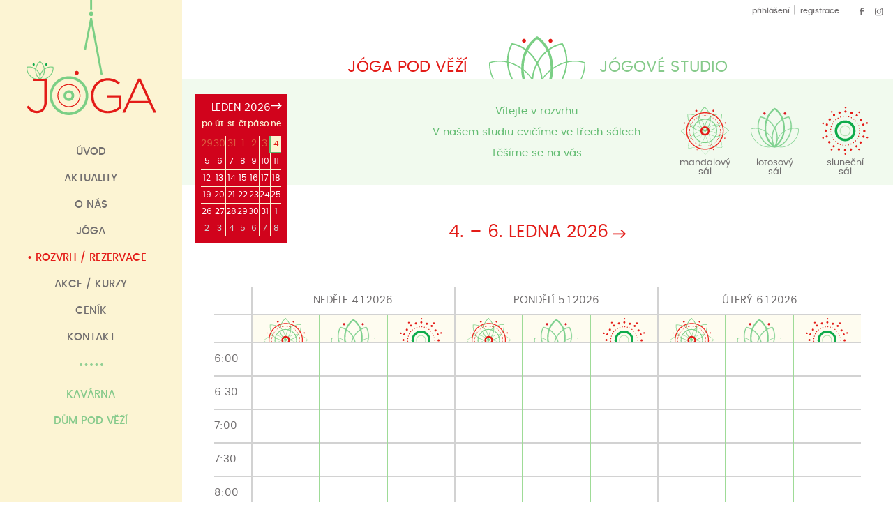

--- FILE ---
content_type: text/html; charset=utf-8
request_url: http://www.jogapodvezi.cz/rozvrh/2022-08-27
body_size: 34013
content:
<!DOCTYPE html>
<html xmlns="http://www.w3.org/1999/xhtml" xml:lang="cs" lang="cs">

  <head>
    <title>Rozvrh •• JÓGA POD VĚŽÍ</title>

    <meta charset="UTF-8"/>

    <meta name="description" content="Jógové studio Jóga pod věží fyzicky aktivní odpočinek spolu s relaxací mysli, vše pod vedením zkušených lektorů."/>
    <meta name="company" content="Jóga pod věží"/>
    <meta name="author" content="Marek Černocký" />
    <meta name="designer" content="Radka Černocká Sedlačíková"/>
    <meta name="webmaster" content="Marek Černocký"/>
    <meta name="viewport" content="width=device-width"/>

    <link rel="stylesheet" type="text/css" href="/static/styles/scr.css" media="screen"/>
    <link rel="stylesheet" type="text/css" href="/static/styles/prn.css" media="print"/>
    
    
    <link rel="icon" type="image/vnd.microsoft.icon" href="/static/favicon.ico"/>

    <script src="/static/scripts/functions.js"></script>
    <script type="text/javascript">
      function account(e) {
        var dialog = openDialog("Registrace", "left");
        var elm_form = document.createElement("FORM"); elm_form.action = "/nastaveni"; elm_form.method = 'post'; elm_form.enctype = 'multipart/form-data'; dialog.appendChild(elm_form);
        elm_form.addEventListener("submit", function(e) {
          var res = true;
          if (e.target.elements["settng1"].value == '') {
            e.target.elements["settng1"].focus();
            alert("Musíte vyplnit svoji e-mailovou adresu.");
            res = false;
          }else if (e.target.elements["settng2"].value == '' || e.target.elements["settng3"].value == '') {
            e.target.elements["settng2"].focus();
            alert("Musíte si zvolit heslo.");
            res = false;
          } else if (e.target.elements["settng2"].value != e.target.elements["settng3"].value) {
            e.target.elements["settng3"].focus();
            alert("Zadaná hesla se neshodují.");
            res = false;
          } else if (!e.target.elements["settng7"].checked) {
            e.target.elements["settng7"].focus();
            alert("Musíte potvrdit, že souhlasíte s provozním řádem.");
            res = false;
          }
          if (!res) {
            e.stopPropagation();
            e.preventDefault();
          }
          return res;
        }, false);
        var elm_p = document.createElement("P"); elm_form.appendChild(elm_p);
        var elm_label = document.createElement("LABEL"); elm_label.innerHTML = "e-mail"; elm_label.htmlFor = "settng1"; elm_p.appendChild(elm_label);
        elm_p.appendChild(document.createElement("BR"));
        var elm_input = document.createElement("INPUT"); elm_input.type = "text"; elm_input.name = "settng1"; elm_input.id = "settng1"; elm_p.appendChild(elm_input);
        elm_p.appendChild(document.createElement("BR"));
        elm_label = document.createElement("LABEL"); elm_label.innerHTML = "heslo (2× kvůli ověření)"; elm_label.htmlFor = "settng2"; elm_p.appendChild(elm_label);
        elm_p.appendChild(document.createElement("BR"));
        elm_input = document.createElement("INPUT"); elm_input.type = "password"; elm_input.name = "settng2"; elm_input.id = "settng2"; elm_input.value=""; elm_p.appendChild(elm_input);
        elm_p.appendChild(document.createElement("BR"));
        elm_input = document.createElement("INPUT"); elm_input.type = "password"; elm_input.name = "settng3"; elm_input.id = "settng3"; elm_input.value=""; elm_p.appendChild(elm_input);
        elm_p.appendChild(document.createElement("BR"));
        elm_label = document.createElement("LABEL"); elm_label.innerHTML = "jméno"; elm_label.htmlFor = "settng4"; elm_p.appendChild(elm_label);
        elm_p.appendChild(document.createElement("BR"));
        elm_input = document.createElement("INPUT"); elm_input.type = "text"; elm_input.name = "settng4"; elm_input.id = "settng4"; elm_p.appendChild(elm_input);
        elm_p.appendChild(document.createElement("BR"));
        elm_label = document.createElement("LABEL"); elm_label.innerHTML = "telefon"; elm_label.htmlFor = "settng5"; elm_p.appendChild(elm_label);
        elm_p.appendChild(document.createElement("BR"));
        elm_input = document.createElement("INPUT"); elm_input.type = "text"; elm_input.name = "settng5"; elm_input.id = "settng4"; elm_p.appendChild(elm_input);
        elm_p.appendChild(document.createElement("BR"));
        elm_input = document.createElement("INPUT"); elm_input.type = "checkbox"; elm_input.name = "settng6"; elm_input.id = "settng6"; elm_input.value="1"; elm_p.appendChild(elm_input);
        elm_label = document.createElement("LABEL"); elm_label.innerHTML = " &nbsp; chci zasílat pozvánky na akce"; elm_label.htmlFor = "settng6"; elm_p.appendChild(elm_label);
        elm_p.appendChild(document.createElement("BR"));
        elm_input = document.createElement("INPUT"); elm_input.type = "checkbox"; elm_input.name = "settng7"; elm_input.id = "settng7"; elm_input.value="1"; elm_p.appendChild(elm_input);
        elm_label = document.createElement("LABEL"); elm_label.innerHTML = ' &nbsp; souhlasím s <a href="/provozni_rad">provozním řádem</a>'; elm_label.htmlFor = "settng7"; elm_p.appendChild(elm_label);
        elm_p = document.createElement("P"); elm_p.className = "buttons"; elm_form.appendChild(elm_p);
        var elm_button = document.createElement("BUTTON"); elm_button.innerHTML = "Registrovat"; elm_button.type = 'submit'; elm_p.appendChild(elm_button);
        if (e.preventDefault) e.preventDefault();
        e.returnValue = false;
        return false;
      }
    </script>
    <script type="text/javascript">
    var currentCalendar = new Date("2026-01-01 00:00:00.0");
    var currentDate = new Date("2026-01-04 00:00:00.0");
    var monthNames = ['leden', 'únor', 'březen', 'duben', 'květen', 'červen', 'červenec', 'srpen', 'září', 'říjen', 'listopad', 'prosinec'];

    function calendarChange(elm, chdir) {
      elm = elm.parentNode;
      var today = new Date();
      today.setHours(0, 0, 0, 0);

      currentCalendar.setMonth(currentCalendar.getMonth() + chdir);
      elm.childNodes[1].data = monthNames[currentCalendar.getMonth()] + " " + currentCalendar.getFullYear();
      if (currentCalendar.getMonth() == today.getMonth() && currentCalendar.getYear() == today.getYear())
        elm.firstChild.style.display = "none";
      else
        elm.firstChild.style.display = "inline";

      var d = new Date(currentCalendar);
      var weekDay = currentCalendar.getDay();
      d.setDate(currentCalendar.getDate() - (weekDay == 0 ? 6 : weekDay - 1));
      td = elm.nextElementSibling.children[1].firstChild;
      for (i = 0; i < 7*6; i++) {
        if (d.getTime() < today.getTime())
          td.innerHTML = d.getDate();
        else
          td.innerHTML = '<a href = "/rozvrh/' + d.getFullYear() + '-' + String('0' + (d.getMonth() + 1)).slice(-2) + '-' + String('0' + d.getDate()).slice(-2) + '">' + d.getDate() + '</a>';
        if (d.getTime() < today.getTime())
          td.className = "out";
        else if (d.getTime() == currentDate.getTime())
          td.className = "current";
        else if (i < 7 && d.getDate() > 7 || i > 26 && d.getDate() < 15)
          td.className = "sibl";
        else
          td.className = "";
        if (d.getTime() == today.getTime())
          td.className += " today";
        if (i % 7 == 6 && i < 7*6 - 1)
          td = td.parentNode.nextElementSibling.firstChild;
        else
          td = td.nextSibling;
        d.setDate(d.getDate() + 1);
      }
    }

    function detail(e) {
      lesson = e.target;
      while (lesson.nodeName != "A")
        lesson = lesson.parentNode;
      lesson.blur();
      var idnum = lesson.id;
      var classes = lesson.className.split(" ");
      var kind = classes[0];
      var canceled = classes[classes.length - 1] == "canceled";
      delete classes;
      var hall = (Array.prototype.indexOf.call(lesson.parentNode.parentNode.children, lesson.parentNode) - 1) % 3;
      var day = lesson.parentNode.parentNode.parentNode.parentNode.firstElementChild.firstElementChild.children[ 
                  Math.floor((Array.prototype.indexOf.call(lesson.parentNode.parentNode.children, lesson.parentNode) + 2) / 3) ].textContent.toLocaleLowerCase();
      for (i = 0; i < lesson.children.length; i++)
        switch(lesson.children[i].className) {
           case 'my'    : var reserved = true; break;
           case 'time'  : var period = lesson.children[i].innerHTML; break;
           case 'name'  : var title = lesson.children[i].innerHTML; var anchor=lesson.children[i].id; break;
           case 'instr1': var instructor1 = lesson.children[i].textContent; break;
           case 'instr2': var instructor2 = lesson.children[i].textContent; break;
           case 'occup' : var occupancy = Number(lesson.children[i].textContent.split(" ")[0]); break;
        }
        var dialog = openDialog("Informace o lekci", "left");
        var elm_img = document.createElement("img"); elm_img.src=document.getElementById("prologue").nextElementSibling.children[hall].firstElementChild.src; dialog.appendChild(elm_img);
        var elm_h3 = document.createElement("h3"); elm_h3.innerHTML = title; dialog.appendChild(elm_h3);
        var elm_dl = document.createElement("dl"); dialog.appendChild(elm_dl);
        var elm_dt = document.createElement("dt"); elm_dt.innerHTML = "datum"; elm_dl.appendChild(elm_dt);
        var elm_dd = document.createElement("dd"); elm_dd.innerHTML = day; elm_dl.appendChild(elm_dd);
        elm_dt = document.createElement("dt"); elm_dt.innerHTML = "čas"; elm_dl.appendChild(elm_dt);
        elm_dd = document.createElement("dd"); elm_dd.innerHTML = period; elm_dl.appendChild(elm_dd);
        elm_dt = document.createElement("dt"); elm_dt.innerHTML = "typ"; elm_dl.appendChild(elm_dt);
        elm_dd = document.createElement("dd"); elm_dd.innerHTML = '<a href="' + (kind == "course" ? '/akce_kurzy#' + anchor + '">kurz' : (kind == "action" ? '/akce_kurzy#' + anchor + '">akce' : '/druhy_jogy#' + anchor + '">běžná lekce')) + "</a>"; elm_dl.appendChild(elm_dd);
        elm_dt = document.createElement("dt"); elm_dt.innerHTML = (instructor2 ? "lektoři" : "lektor"); elm_dl.appendChild(elm_dt);
        elm_dd = document.createElement("dd"); elm_dd.innerHTML = instructor1 + (instructor2 ? "<br/>" + instructor2 : ""); elm_dl.appendChild(elm_dd);
        elm_dt = document.createElement("dt"); elm_dt.innerHTML = "obsazeno"; elm_dt.className = "wrap"; elm_dl.appendChild(elm_dt);
        elm_dd = document.createElement("dd"); elm_dd.className = "bar";
        elm_dd.innerHTML = '<svg xmlns="http://www.w3.org/2000/svg" width="10em" height="1em">' +
                             '<rect x="0" y="6" width="150" height="8" style="stroke:none;fill:#D2D2D2;"/>' +
                             '<rect x="0" y="6" width="' + 1.5*occupancy + '" height="8" style="stroke:none;fill:#86CA8B;"/>' +
                           '</svg> ' + occupancy + ' %';
        elm_dl.appendChild(elm_dd);var elm_p = document.createElement("P"); elm_p.innerHTML = 'Abyste mohli rezervovat, musíte být <a href="" onclick="return login(event);">přihlášeni</a>.'; dialog.appendChild(elm_p);
      if (e.preventDefault) e.preventDefault();
      e.returnValue = false;
      return false;
    }
  </script>
  </head>

  <body lang="cs" onload="controlHandling();">
    <nav class="basestate">
      <a id="menu" aria-haspopup="true"></a>
      <ul id="internal">
        <li><a href="/">ÚVOD</a></li>
        <li><a href="/aktuality">AKTUALITY</a></li>
        <li><a href="/studio">O NÁS</a></li>
        <li><a href="/druhy_jogy">JÓGA</a></li>
        <li class="current">• ROZVRH / REZERVACE</li>
        <li><a href="/akce_kurzy">AKCE / KURZY</a></li>
        <li><a href="/cenik">CENÍK</a></li>
        <li><a href="/kontakt">KONTAKT</a></li>
      </ul>
      <ul id="external">
        <li><a href="https://www.facebook.com/jakodomapodvezi/">KAVÁRNA</a></li>
        <li><a href="http://www.dumpodvezi.cz/">DŮM POD VĚŽÍ</a></li>
      </ul>
    </nav>

    <div id="content">
      <header>
        <div>
          <p><a href="https://cs-cz.facebook.com/jogapodvezi/"><svg xmlns="http://www.w3.org/2000/svg" width="0.5986em" height="1.2em"><path id="facebook" style="stroke:none" d="M 4.0743361,6.5255834e-4 C 2.526954,6.5255834e-4 1.3781199,1.2542525 1.3781199,2.6962624 V 3.6875628 H 0 V 5.5301087 H 1.3781199 V 11.000148 H 3.2206656 V 5.5301087 H 5.7574248 L 5.986,3.6869566 H 3.2206656 V 2.6974749 c 0.00208,-0.4853478 0.398783,-0.8536703 0.852458,-0.8536703 H 5.986 V 6.5255834e-4 Z"/></svg></a><a href="https://www.instagram.com/joga.pod.vezi/"><svg xmlns="http://www.w3.org/2000/svg" width="1.1em" height="1.1em"><path id="instagram" style="stroke:none" d="M 9.3027608,2.6216182 c 0,0.3729402 -0.3022449,0.6751914 -0.6752314,0.6751914 -0.372342,0 -0.6745887,-0.3023149 -0.6745887,-0.6751914 0,-0.3729402 0.3022481,-0.6751808 0.6745887,-0.6751808 0.3729849,0 0.6752314,0.3023044 0.6752314,0.6751808 m -3.677761,4.8779864 c -1.0353548,0 -1.875214,-0.8391579 -1.875214,-1.8750651 0,-1.0352801 0.8398592,-1.875044 1.875214,-1.875044 1.0353551,0 1.8752144,0.8397639 1.8752144,1.875044 0,1.0359072 -0.8398593,1.8750651 -1.8752144,1.8750651 m 0,-4.763534 c -1.5954755,0 -2.8887046,1.2931301 -2.8887046,2.8884689 0,1.5953388 1.2932291,2.8884688 2.8887046,2.8884688 1.5954758,0 2.8887048,-1.29313 2.8887048,-2.8884688 0,-1.5953388 -1.293229,-2.8884689 -2.8887048,-2.8884689 m 0,-2.7360675988207 C 4.0970474,3.0011793e-6 3.9054103,0.006373 3.3054191,0.033488 2.7067137,0.062188 2.2977162,0.1562524 1.9401652,0.2952918 1.5703954,0.4394335 1.2565736,0.6315907 0.94403794,0.94409977 0.63150232,1.2566194 0.43857894,1.5704041 0.29517262,1.9401554 0.15626786,2.2982985 0.06109238,2.7072741 0.03344004,3.3059301 0.00578768,3.9058511 0,4.0974767 0,5.6246671 c 0,1.5278281 0.00643078,1.7194536 0.03344004,2.3193747 0.02765225,0.5986877 0.12282782,1.0076315 0.26173258,1.365169 0.14340632,0.3697194 0.3363296,0.6835359 0.64886532,0.9966832 0.31253556,0.312519 0.62635746,0.504772 0.99612726,0.648818 0.357551,0.13871 0.7665485,0.23406 1.3652539,0.261167 0.5999912,0.0287 0.7916283,0.03412 2.3195807,0.03412 1.5279524,0 1.7189466,-0.0064 2.319581,-0.03412 C 8.5432863,11.190367 8.9522836,11.09374 9.3098345,10.954712 9.6796043,10.81057 9.993426,10.618413 10.305962,10.305894 10.619142,9.9927467 10.811421,9.6789302 10.954827,9.3092108 11.094376,8.9516733 11.188908,8.5427295 11.216558,7.9440418 11.244206,7.3441207 11.25,7.1524952 11.25,5.6246671 11.25,4.0974767 11.2435,3.9058511 11.21656,3.3059301 11.18891,2.7072741 11.094373,2.2982985 10.954827,1.9401552 10.811422,1.5704039 10.619141,1.2566192 10.305962,0.94409957 9.9934264,0.6315905 9.6796043,0.4393377 9.3098345,0.2952916 8.9522836,0.1562522 8.5432863,0.0612314 7.9445808,0.0334873 7.3439464,0.0079754 7.1529522,3.0011793e-6 5.6249998,3.0011793e-6 m 0,1.0134248988207 c 1.5022294,0 1.679719,0.00637 2.2732797,0.032846 0.5479019,0.025512 0.8462899,0.1163976 1.0443578,0.1935707 0.2623762,0.102366 0.4501543,0.2244934 0.6469363,0.4211895 0.1967821,0.1967492 0.3183234,0.3838784 0.4205724,0.6462568 0.07717,0.1986732 0.168487,0.4964173 0.193568,1.0449001 0.02701,0.592884 0.0328,0.7709883 0.0328,2.2724436 0,1.5020932 -0.0064,1.6802293 -0.0328,2.2731026 -0.02506,0.5484936 -0.116398,0.8462058 -0.193568,1.0442732 C 9.907898,9.2050908 9.7863567,9.3921242 9.5895736,9.5888734 9.3927912,9.7862711 9.2050129,9.9078243 8.9426373,10.010063 8.74457,10.086598 8.4461814,10.178441 7.8982795,10.203634 c -0.5929178,0.02551 -0.7710503,0.03285 -2.2732797,0.03285 -1.5022292,0 -1.6797187,-0.0064 -2.2732793,-0.03285 C 2.8038184,10.178122 2.5054304,10.086598 2.3073624,10.010063 2.0449869,9.9076967 1.8572081,9.7862073 1.6604264,9.5888734 1.4636445,9.3921242 1.342103,9.204995 1.2398535,8.9420108 1.1626846,8.7439753 1.0713673,8.4462312 1.0462872,7.8977377 1.0192766,7.3048644 1.0134902,7.1267283 1.0134902,5.6246352 c 0,-1.5014553 0.00643,-1.6795597 0.032797,-2.2724437 C 1.0713682,2.8037087 1.1626842,2.5059646 1.2398534,2.3072914 1.3421027,2.0448493 1.4636444,1.8578157 1.6604263,1.6610346 1.8572082,1.4642748 2.0449867,1.3421051 2.3073623,1.2398452 2.5054304,1.1626721 2.8038183,1.0714673 3.3517204,1.0462744 3.945281,1.0207625 4.1227705,1.0134279 5.6249997,1.0134279"/></svg></a></p>
          <p><a href="" onclick="return login(event);">přihlášení</a> | <a href="" onclick="return account(event);">registrace</a></p>
        </div>
        <p><span>JÓGA POD VĚŽÍ</span> <img id="logo" src="/static/images/logo.svg" alt="Logo JÓGA POD VĚŽÍ"/> <span>JÓGOVÉ STUDIO</span></p>
      </header>
    
      <h1>Rozvrh</h1>

      <p id="prologue">Vítejte v rozvrhu.</br>V našem studiu cvičíme ve třech sálech.</br>Těšíme se na vás.</p>

      <p class="halls"><a href="/studio#mandalovy"><img src="/static/images/hall-mandala.svg" alt="Symbol mandalového sálu"> mandalový sál</a> &nbsp; &nbsp; <a href="/studio#lotosovy"><img src="/static/images/hall-lotus.svg" alt="Symbol lotosového sálu">lotosový sál</a> &nbsp; &nbsp; <a href="/studio#slunecni"><img src="/static/images/hall-sun.svg" alt="Symbol slunečního sálu">sluneční sál</a></p>

      <table id="calendar" summary="kalendář">
        <caption><span style="display:none;" onclick="calendarChange(this, -1);"><svg xmlns="http://www.w3.org/2000/svg" width="1.05em" height="0.65em"><path id="larrow" style="stroke:none" d="M 4.571307,-4.0667344e-6 0,4.5120857 4.571307,9.0241456 H 6.7267948 L 2.9226088,5.2691054 H 15.875 V 3.7550355 H 2.9226088 L 6.7267948,-4.0667344e-6 Z"/></svg></span> leden 2026 <span onclick="calendarChange(this, 1);"><svg xmlns="http://www.w3.org/2000/svg" width="1.05em" height="0.65em"><path id="rarrow" style="stroke:none" d="M 11.303693,-4.0667344e-6 15.875,4.5120857 11.303693,9.0241456 H 9.1482052 L 12.952391,5.2691054 H 0 V 3.7550355 H 12.952391 L 9.1482052,-4.0667344e-6 Z"/></svg></span></caption>
        <tr><th>po</th><th>út</th><th>st</th><th>čt</th><th>pá</th><th>so</th><th>ne</th></tr>
        <tr><td class="out">29</td><td class="out">30</td><td class="out">31</td><td class="out">1</td><td class="out">2</td><td class="out">3</td><td class="today  current"><a href="/rozvrh/2026-01-04">4</a></td></tr>
      <tr><td class=" "><a href="/rozvrh/2026-01-05">5</a></td><td class=" "><a href="/rozvrh/2026-01-06">6</a></td><td class=" "><a href="/rozvrh/2026-01-07">7</a></td><td class=" "><a href="/rozvrh/2026-01-08">8</a></td><td class=" "><a href="/rozvrh/2026-01-09">9</a></td><td class=" "><a href="/rozvrh/2026-01-10">10</a></td><td class=" "><a href="/rozvrh/2026-01-11">11</a></td></tr>
      <tr><td class=" "><a href="/rozvrh/2026-01-12">12</a></td><td class=" "><a href="/rozvrh/2026-01-13">13</a></td><td class=" "><a href="/rozvrh/2026-01-14">14</a></td><td class=" "><a href="/rozvrh/2026-01-15">15</a></td><td class=" "><a href="/rozvrh/2026-01-16">16</a></td><td class=" "><a href="/rozvrh/2026-01-17">17</a></td><td class=" "><a href="/rozvrh/2026-01-18">18</a></td></tr>
      <tr><td class=" "><a href="/rozvrh/2026-01-19">19</a></td><td class=" "><a href="/rozvrh/2026-01-20">20</a></td><td class=" "><a href="/rozvrh/2026-01-21">21</a></td><td class=" "><a href="/rozvrh/2026-01-22">22</a></td><td class=" "><a href="/rozvrh/2026-01-23">23</a></td><td class=" "><a href="/rozvrh/2026-01-24">24</a></td><td class=" "><a href="/rozvrh/2026-01-25">25</a></td></tr>
      <tr><td class=" "><a href="/rozvrh/2026-01-26">26</a></td><td class=" "><a href="/rozvrh/2026-01-27">27</a></td><td class=" "><a href="/rozvrh/2026-01-28">28</a></td><td class=" "><a href="/rozvrh/2026-01-29">29</a></td><td class=" "><a href="/rozvrh/2026-01-30">30</a></td><td class=" "><a href="/rozvrh/2026-01-31">31</a></td><td class="  sibl"><a href="/rozvrh/2026-02-01">1</a></td></tr>
      <tr><td class="  sibl"><a href="/rozvrh/2026-02-02">2</a></td><td class="  sibl"><a href="/rozvrh/2026-02-03">3</a></td><td class="  sibl"><a href="/rozvrh/2026-02-04">4</a></td><td class="  sibl"><a href="/rozvrh/2026-02-05">5</a></td><td class="  sibl"><a href="/rozvrh/2026-02-06">6</a></td><td class="  sibl"><a href="/rozvrh/2026-02-07">7</a></td><td class="  sibl"><a href="/rozvrh/2026-02-08">8</a></td></tr>
      </table>

      <h2>4.<span class="d1"><span class="d3"> – 5.</span><span class="d2"> – 6.</span></span> ledna 2026 <a href="/rozvrh/2026-01-05"><svg xmlns="http://www.w3.org/2000/svg" width="0.7em" height="0.45em" alt="→"><use xlink:href="#rarrow"/></svg></a></h2>

      <table id="schedule" summary="rozpis lekcí">
        <thead>
          <tr><th></th><th colspan="3">neděle 4.1.2026</th><th colspan="3">pondělí 5.1.2026</th><th colspan="3">úterý 6.1.2026</th></tr>
          <tr class="halls"><th></th><th><span><img src="/static/images/hall-mandala.svg" alt="Mandalový sál"></span></th><th><span><img src="/static/images/hall-lotus.svg" alt="Lotosový sál"></span></th><th><span><img src="/static/images/hall-sun.svg" alt="Sluneční sál"></span></th><th><span><img src="/static/images/hall-mandala.svg" alt="Mandalový sál"></span></th><th><span><img src="/static/images/hall-lotus.svg" alt="Lotosový sál"></span></th><th><span><img src="/static/images/hall-sun.svg" alt="Sluneční sál"></span></th><th><span><img src="/static/images/hall-mandala.svg" alt="Mandalový sál"></span></th><th><span><img src="/static/images/hall-lotus.svg" alt="Lotosový sál"></span></th><th><span><img src="/static/images/hall-sun.svg" alt="Sluneční sál"></span></th></tr>
        </thead>
        <tbody>
          <tr>
            <th>6:00</th>
            <td></td><td></td><td></td>
            <td></td><td></td><td></td>
            <td></td><td></td><td></td>
          </tr><tr>
            <th>6:30</th>
            <td></td><td></td><td></td>
            <td></td><td></td><td></td>
            <td></td><td></td><td></td>
          </tr><tr>
            <th>7:00</th>
            <td></td><td></td><td></td>
            <td></td><td></td><td></td>
            <td></td><td></td><td></td>
          </tr><tr>
            <th>7:30</th>
            <td></td><td></td><td></td>
            <td></td><td></td><td></td>
            <td></td><td></td><td></td>
          </tr><tr>
            <th>8:00</th>
            <td></td><td></td><td></td>
            <td></td><td></td><td></td>
            <td></td><td></td><td></td>
          </tr><tr>
            <th>8:30</th>
            <td></td><td></td><td></td>
            <td></td><td></td><td></td>
            <td><a href="" id="12999" onclick="return detail(event);" class="common" style="top:0.0000em;height:calc(7.0000em + 2px);"><span class="time">8:30 – 9:40</span><br/><span class="name" id="sunrise">Ranní jóga </span><br/><span class="instr1">Bára K<span>ovářová</span></span><span class="occup">45 %</span></a></td><td></td><td></td>
          </tr><tr>
            <th>9:00</th>
            <td><a href="" id="12995" onclick="return detail(event);" class="common" style="top:0.0000em;height:calc(7.0000em + 2px);"><span class="time">9:00 – 10:10</span><br/><span class="name" id="sunrise">Ranní jóga </span><br/><span class="instr1">Marci S<span>ojková</span></span><span class="occup">90 %</span></a></td><td></td><td></td>
            <td></td><td></td><td></td>
            <td></td><td></td><td></td>
          </tr><tr>
            <th>9:30</th>
            <td></td><td></td><td></td>
            <td></td><td></td><td></td>
            <td></td><td></td><td></td>
          </tr><tr>
            <th>10:00</th>
            <td></td><td></td><td></td>
            <td></td><td></td><td></td>
            <td></td><td></td><td></td>
          </tr><tr>
            <th>10:30</th>
            <td></td><td></td><td></td>
            <td></td><td></td><td></td>
            <td></td><td></td><td></td>
          </tr><tr>
            <th>11:00</th>
            <td></td><td></td><td></td>
            <td></td><td></td><td></td>
            <td></td><td></td><td></td>
          </tr><tr>
            <th>11:30</th>
            <td></td><td></td><td></td>
            <td></td><td></td><td></td>
            <td></td><td></td><td></td>
          </tr><tr>
            <th>12:00</th>
            <td></td><td></td><td></td>
            <td></td><td></td><td></td>
            <td></td><td></td><td></td>
          </tr><tr>
            <th>12:30</th>
            <td></td><td></td><td></td>
            <td></td><td></td><td></td>
            <td></td><td></td><td></td>
          </tr><tr>
            <th>13:00</th>
            <td></td><td></td><td></td>
            <td></td><td></td><td></td>
            <td></td><td></td><td></td>
          </tr><tr>
            <th>13:30</th>
            <td></td><td></td><td></td>
            <td></td><td></td><td></td>
            <td></td><td></td><td></td>
          </tr><tr>
            <th>14:00</th>
            <td></td><td></td><td></td>
            <td></td><td></td><td></td>
            <td></td><td></td><td></td>
          </tr><tr>
            <th>14:30</th>
            <td></td><td></td><td></td>
            <td></td><td></td><td></td>
            <td></td><td></td><td></td>
          </tr><tr>
            <th>15:00</th>
            <td></td><td></td><td></td>
            <td></td><td></td><td></td>
            <td></td><td></td><td></td>
          </tr><tr>
            <th>15:30</th>
            <td></td><td></td><td></td>
            <td></td><td></td><td></td>
            <td></td><td></td><td></td>
          </tr><tr>
            <th>16:00</th>
            <td></td><td></td><td></td>
            <td></td><td><a href="" id="13071" onclick="return detail(event);" class="course" style="top:0.0000em;height:calc(6.0000em + 2px);"><span class="time">16:00 – 17:00</span><br/><span class="name" id="C404">Core funkční trénink s Renátou Pěluchovou</span><br/><span class="instr1">.</span><span class="occup">0 %</span></a></td><td></td>
            <td><a href="" id="13039" onclick="return detail(event);" class="common" style="top:0.0000em;height:calc(7.0000em + 2px);"><span class="time">16:00 – 17:10</span><br/><span class="name" id="jemna">Jemná jóga</span><br/><span class="instr1">Petra M<span>orysová</span></span><span class="occup">65 %</span></a></td><td><a href="" id="13051" onclick="return detail(event);" class="course" style="top:0.0000em;height:calc(6.0000em + 2px);"><span class="time">16:00 – 17:00</span><br/><span class="name" id="C317">Pilates - soukromá skupina</span><br/><span class="instr1">.</span><span class="occup">0 %</span></a></td><td></td>
          </tr><tr>
            <th>16:30</th>
            <td></td><td></td><td></td>
            <td><a href="" id="13019" onclick="return detail(event);" class="action canceled" style="top:0.0000em;height:calc(7.0000em + 2px);"><span class="time">16:30 – 17:40</span><br/><span class="name" id="A400">Jóga s fyzio- terapeutkou</span><br/><span class="instr1">Katka H<span>ajdová</span></span><span class="occup">10 %</span></a></td><td></td><td></td>
            <td></td><td></td><td></td>
          </tr><tr>
            <th>17:00</th>
            <td><a href="" id="13094" onclick="return detail(event);" class="course" style="top:1.5250em;height:calc(6.0000em + 2px);"><span class="time">17:15 – 18:15</span><br/><span class="name" id="C412">Funkční trénink zdravě</span><br/><span class="instr1">Pavli S<span>vobodová</span></span><span class="occup">0 %</span></a></td><td><a href="" id="13007" onclick="return detail(event);" class="common" style="top:1.5250em;height:calc(7.0000em + 2px);"><span class="time">17:15 – 18:25</span><br/><span class="name" id="jemna">Jemná jóga</span><br/><span class="instr1">Elin M<span>asopustová</span></span><span class="occup">55 %</span></a></td><td></td>
            <td></td><td><a href="" id="13031" onclick="return detail(event);" class="course" style="top:2.0333em;height:calc(7.0000em + 2px);"><span class="time">17:20 – 18:30</span><br/><span class="name" id="C396">Jóga a ajurvéda</span><br/><span class="instr1">Elin M<span>asopustová</span></span><span class="occup">0 %</span></a></td><td></td>
            <td><a href="" id="13043" onclick="return detail(event);" class="common" style="top:2.0333em;height:calc(7.0000em + 2px);"><span class="time">17:20 – 18:30</span><br/><span class="name" id="fit_slim">Fit&amp;Slim jóga</span><br/><span class="instr1">Pavli S<span>vobodová</span></span><span class="occup">65 %</span></a></td><td><a href="" id="13059" onclick="return detail(event);" class="course" style="top:1.5250em;height:calc(7.0000em + 2px);"><span class="time">17:15 – 18:25</span><br/><span class="name" id="C293">Kurz: Jin &amp; jang jóga</span><br/><span class="instr1">Petra M<span>orysová</span></span><span class="instr2">Irena C<span>hytrá</span></span><span class="occup">0 %</span></a></td><td></td>
          </tr><tr>
            <th>17:30</th>
            <td></td><td></td><td></td>
            <td><a href="" id="13023" onclick="return detail(event);" class="common" style="top:2.0333em;height:calc(7.0000em + 2px);"><span class="time">17:50 – 19:00</span><br/><span class="name" id="powerjoga">Powerjóga</span><br/><span class="instr1">Bára K<span>ovářová</span></span><span class="occup">90 %</span></a></td><td></td><td></td>
            <td></td><td></td><td></td>
          </tr><tr>
            <th>18:00</th>
            <td></td><td></td><td></td>
            <td></td><td></td><td></td>
            <td></td><td></td><td></td>
          </tr><tr>
            <th>18:30</th>
            <td><a href="" id="13011" onclick="return detail(event);" class="common" style="top:0.0000em;height:calc(7.0000em + 2px);"><span class="time">18:30 – 19:40</span><br/><span class="name" id="broga">Fit&amp;fyzio jóga</span><br/><span class="instr1">Pavli S<span>vobodová</span></span><span class="occup">80 %</span></a></td><td></td><td></td>
            <td></td><td><a href="" id="13035" onclick="return detail(event);" class="common" style="top:1.0167em;height:calc(8.5000em + 2px);"><span class="time">18:40 – 20:05</span><br/><span class="name" id="integralni">Kundalini jóga</span><br/><span class="instr1">Petra B<span>lanar</span></span><span class="occup">5 %</span></a></td><td></td>
            <td><a href="" id="13047" onclick="return detail(event);" class="course" style="top:0.5083em;height:calc(9.0000em + 4px);"><span class="time">18:35 – 20:05</span><br/><span class="name" id="C43">Kurz: Fyzio jóga - PLNĚ OBSAZENO!</span><br/><span class="instr1">Anička B<span>iolková</span></span><span class="occup">0 %</span></a></td><td><a href="" id="13063" onclick="return detail(event);" class="course" style="top:0.0000em;height:calc(7.0000em + 2px);"><span class="time">18:30 – 19:40</span><br/><span class="name" id="C395">Jóga pro začátečníky </span><br/><span class="instr1">Irena C<span>hytrá</span></span><span class="occup">0 %</span></a></td><td></td>
          </tr><tr>
            <th>19:00</th>
            <td></td><td></td><td></td>
            <td><a href="" id="13027" onclick="return detail(event);" class="common" style="top:0.5083em;height:calc(6.0000em + 2px);"><span class="time">19:05 – 20:05</span><br/><span class="name" id="jin">Jin jóga / onko jóga</span><br/><span class="instr1">Petra M<span>orysová</span></span><span class="occup">35 %</span></a></td><td></td><td></td>
            <td></td><td></td><td></td>
          </tr><tr>
            <th>19:30</th>
            <td></td><td></td><td></td>
            <td></td><td></td><td></td>
            <td></td><td></td><td></td>
          </tr><tr>
            <th>20:00</th>
            <td></td><td></td><td></td>
            <td></td><td></td><td></td>
            <td></td><td></td><td></td>
          </tr><tr>
            <th>20:30</th>
            <td></td><td></td><td></td>
            <td></td><td></td><td></td>
            <td></td><td></td><td></td>
          </tr><tr>
            <th>21:00</th>
            <td></td><td></td><td></td>
            <td></td><td></td><td></td>
            <td></td><td></td><td></td>
          </tr><tr>
            <th>21:30</th>
            <td></td><td></td><td></td>
            <td></td><td></td><td></td>
            <td></td><td></td><td></td>
          </tr><tr>
            <th>22:00</th>
            <td></td><td></td><td></td>
            <td></td><td></td><td></td>
            <td></td><td></td><td></td>
          </tr>
        </tbody>
      </table>

      <p class="legend"><span class="common">lekce</span> <span class="course">kurz</span> <span class="action">akce</span> <span class="full">obsazeno</span> <span><span>•</span> rezervováno</span></p>

      <section class="refkinds">
        <p>Seznamte se s všemi druhy jógy, se kterými<br/>se u nás můžete setkat</p>
        <p class="buttons"><a href="/druhy_jogy">více zde</a></p>
      </section>
  
      <footer>
        <p class="social">
          <a href="https://cs-cz.facebook.com/jogapodvezi/"><svg xmlns="http://www.w3.org/2000/svg" width="0.5986em" height="1.2em"><use xlink:href="#facebook"/></svg></a>
          <a href="https://www.instagram.com/joga.pod.vezi/"><svg xmlns="http://www.w3.org/2000/svg" width="1.1em" height="1.2em"><use xlink:href="#instagram"/></svg></a>
        </p>
        <address>JÓGA POD VĚŽÍ</address>
        <address>NA PŮSTKÁCH 68</address>
        <address>738 01 FRÝDEK-MÍSTEK</address>
        <address>TELEFON 602 409 791</address>
        <address class="email" user="AGOJ" domain="ZC.IZEVDOPAGOJ" title="E-mailová adresa je chráněná proti robotům. Přepište si ji prosím ručně."></address>
        <p id="copyright">© JÓGA POD VĚŽÍ 2017</p>
        <p id="moto">Jóga je pro všechny.</p>
      </footer>
    </div>
    
  </body>

</html>


--- FILE ---
content_type: text/css
request_url: http://www.jogapodvezi.cz/static/styles/scr.css
body_size: 31442
content:
@font-face {
  font-family: 'Poppins Regular';
  src: url('/static/fonts/poppins-regular.eot');
  src: url('/static/fonts/poppins-regular.eot?#iefix') format('embedded-opentype'),
       url('/static/fonts/poppins-regular.woff2') format('woff2'),
       url('/static/fonts/poppins-regular.woff') format('woff'),
       url('/static/fonts/poppins-regular.ttf') format('truetype'),
       url('/static/fonts/poppins-regular.svg#poppinsregular') format('svg');
  font-weight: normal;
  font-style: normal;
}

@font-face {
  font-family: 'Poppins Medium';
  src: url('/static/fonts/poppins-medium.eot');
  src: url('/static/fonts/poppins-medium.eot?#iefix') format('embedded-opentype'),
       url('/static/fonts/poppins-medium.woff2') format('woff2'),
       url('/static/fonts/poppins-medium.woff') format('woff'),
       url('/static/fonts/poppins-medium.ttf') format('truetype'),
       url('/static/fonts/poppins-medium.svg#Poppins') format('svg');
  font-weight: normal;
  font-style: normal;
}

* {
  font-family: Poppins Regular;
  font-size: 11.5pt;
  padding: 0;
  margin: 0;
  border-width: 0;
  color: #706D6E;
  background-color: transparent;
  text-decoration: none;
  font-weight: normal;
  font-style: normal;
  text-align: left;
  line-height: 100%;
  list-style-position: inside;
  vertical-align: baseline;
  border-collapse: collapse;
}

html {
  height: 100%;
  background: url(/static/images/bg.png) repeat-y center top;
}

body {
  min-width: 30em;
  min-height: 100%;
  display: flex;
  flex-direction: row;
  flex-wrap: nowrap;
  justify-content: center;
  align-items: stretch;
  background: url(/static/images/footer.svg) repeat-x center bottom;
  background-size: 200% 25.3em;
}

/***** NABIDKA *****/

nav {
  flex-basis: 17em;
  flex-shrink: 0;
  background: url(/static/images/footer.svg) no-repeat left bottom;
  background-size: auto 24.8em;
  text-align: center;
}

nav a:empty {
  display: none;
}

nav ul {
  list-style-type: none;
}

nav li {
  text-align: center;
  line-height: 250%;
}

nav li, nav a {
  font-family: Poppins Medium;
}

nav .current {
  position: relative;
  left: -0.4em;
  color: #E31C18;
}

nav ul ul {
  position: relative;
  left: 0.4em;
}

nav ul ul .current {
  position: static;
}

nav ul ul li:first-child {
  padding-top: 1.4em;
  background: url(/static/images/submenu.svg) no-repeat center 0.7em;
  background-size: 8em;
}

nav ul ul li:last-child {
  padding-bottom: 1.4em;
  background: url(/static/images/submenu.svg) no-repeat center 3em;
  background-size: 8em;
}

nav #internal {
  padding-top: 13em;
  padding-bottom: 13pt;
  background: url(/static/images/logo.svg) no-repeat center top;
}

nav #external {
  padding-top: 20pt;
  background-image: url(/static/images/dots-green.svg);
  background-repeat: no-repeat;
  background-position: center top;
  background-size: 2.2em;
}

nav #external a {
  color: #86CA8B;
}

nav #internal a:hover, nav #external a:hover {
  color: #2EA853;
}

/***** HLAVNI OBSAH *****/

#content {
  position: relative;
  flex-basis: auto;
  max-width: 75em;
  overflow: hidden;
  background-color: white;
}

#content p, #content address, #content li {
  padding: 0 4em;
  text-align: center;
  line-height: 200%;
}

#content p, #content li, #content ul {
  margin-bottom: 2em;
}

#content a p, #content section p:last-of-type, #content section li:last-of-type, #content section ul:last-of-type {
  margin-bottom: 0;
}

#content li {
  list-style-type: none;
  margin-bottom: 3em;
}

#content section {
  padding-top: 2em;
  padding-bottom: 3em;
}

#content section li {
  list-style-type: disc;
  margin-bottom: 0;
}

#content form p {
  margin-bottom: 1em;
}

#content h1 {
  display: none;
}

#content h2 {
  margin-top: 2em;
  margin-bottom: 1em;
  line-height: 150%;
  font-size: 160%;
  text-align: center;
  text-transform: uppercase;
}

#content h2 * {
  font-size: 100%;
}

#content h2, #content h2 * {
  color: #E31C18;
  fill: #E31C18;
}

#content h2 svg {
  vertical-align: middle;
  transform: scale(1.2);
}

#content h2 a {
  text-decoration: underline;
  text-decoration-style: dotted;
}

#content h2 a:hover, #content h2 a:hover * {
  color: #63BC72;
  fill: #63BC72;
}

#content h3 {
  margin-top: 2em;
  margin-bottom: 0.5em;
  text-align: center;
  color: #86CA8B;
}

#content strong {
  color: #E31C18;
  font-size: 150%;
}

#content em {
  color: #86CA8B;
}

#content p a {
  text-decoration: underline;
}

#content table {
  margin: 4em 3em;
  width: calc(100% - 6em)
}

#content td {
  width: 50%;
  padding-top: 0.8em;
  padding-bottom: 0.8em;
  border-top: 1px solid #9EDB97;
  line-height: 170%;
  vertical-align: middle;
}

#content tr:first-child td {
  border-top: none;
}

#content td:first-child {
  padding-right: 2em;
  border-right: 2px solid #D2D2D2;
}

#content td:last-child {
  padding-left: 2em;
}

#content input {
  padding: 0.8em 1em;
  background-color: #D3EBCF;
  border: none;
}

#content .buttons {
  margin-top: 3em;
  line-height: 4.2em;
}

#content .buttons a, #content .buttons button {
  padding: 1.4em 3em;
  border: 2pt solid #E31C18;
  border-radius: 4pt;
  color: #E31C18;
  fill: #E31C18;
  font-size: 110%;
  cursor: pointer;
  text-decoration: none;
}

#content .buttons a:hover, #content .buttons button:hover {
  background-color: #E31C18;
  color: white;
  fill: white;
}

#content sup {
  color: #E31C18;
}

#content header div:first-child {
  position: fixed;
  width: calc(100% - 17em);
  height: 2em;
  max-width: 75em;
  background-color: white;
  text-align: right;
  z-index: 7;
}

#content header div:first-child p:first-child {
  padding: 0;
  margin: 0;
  height: 0;
  text-align: right;
}

#content header div:first-child p:first-child a {
  padding-right: 0.8em;
  padding-left: 0.3em;
  position: relative;
  top: 0.2em;
}

#content header div:first-child > :last-child {
  display: inline-block;
  margin: 0;
  padding: 0;
  text-align:right;
  height: 2em;
  overflow: hidden;
}

#content header div:first-child > dl:last-child:hover {
  overflow: visible;
}

#content header div:first-child dt, #content header div:first-child p:last-child {
  display: inline-block;
  padding-right: 5em;
  line-height: 2em;
  text-align: right;
}

#content header a {
  font-family: Poppins Medium;
  font-size: 8.5pt;
  text-decoration: none;
}

#content header a svg {
  vertical-align: middle;
  fill: #706D6E;
}

#content header a:hover {
  color: #E31C18;
}

#content header a:hover svg {
  fill: #E31C18;
}

#content header div:first-child dd {
  text-align: right;
}

#content header div:first-child dd a {
  display: inline-block;
  width: 13em;
  line-height: 3em;
  font-family: 'Poppins Regular';
  font-size: 80%;
  text-align: center;
  text-transform: uppercase;
  background-color: #FEFBEE;
}

#content header div:first-child dd a:hover {
  color: #2EA853; 
}

#content header div:first-child dd:nth-child(2) a {
  padding-top: 1em;
}

#content header div:first-child dd:last-child a {
  padding-bottom: 1em;
}

#content #logo {
  display: none;
}

#content header > p:last-child {
  margin-bottom: 0;
  padding: 5.5em 0 0 0;
  line-height: 200%;
  white-space: nowrap;
  background: url(/static/images/header.svg) center bottom no-repeat;
  background-size: 9em;
}

#content header > p:last-child span:first-child {
  padding-right: 4em;
  color: #E31C18;
  font-size: 150%;
}

#content header > p:last-child span:last-child {
  padding-left: 4em;
  color: #86CA8B;
  font-size: 150%;
}

#content #banner {
  padding: 0;
  margin-bottom: 1em;
  margin-left: -100%;
  margin-right: -100%;
  text-align: center;
}

#content #banner img {
  height: 30em;
}

#content #prologue {
  padding-top: 2em;
  padding-bottom: 2em;
  color: #63BC72;
  background-color: #F1FAEE;
}


#content .green {
  background-color: #F1FAEE;
}

#content .yellow {
  background-color: #FEFCF0;
}

#content .alternate:nth-of-type(4n+1) {
  background-color: #FEFCF0;
}
#content .alternate:nth-of-type(4n+3) {
  background-color: #F1FAEE;
}
#content .alternate:nth-of-type(2n) {
  background-color: white;
}

#content .mandala1, #content .mandala2, #content .mandala3, #content .mandala4, #content .mandala5,
#content .mandala6, #content .mandala7, #content .mandala8, #content .mandala9, #content .mandala10,
#content .mandala11, #content .mandala12, #content .mandala13, #content .mandala14,
#content .dotsred, #content .dotsgreen,
#content .roof {
  margin-top: 2rem;
  padding-top: 7rem;
  background-repeat: no-repeat;
  background-position: center top;
  background-size: 6rem;
}

#content .mandala1 {
  padding-top: 11rem;
  background-image: url(/static/images/mandala1.svg);
  background-size: 10rem;
}

#content .mandala2 {
  background-image: url(/static/images/mandala2.svg);
}

#content .mandala3 {
  background-image: url(/static/images/mandala3.svg);
}

#content .mandala4 {
  padding-top: 10rem;
  background-image: url(/static/images/mandala4.svg);
}

#content .mandala5 {
  padding-top: 10rem;
  background-image: url(/static/images/mandala5.svg);
}

#content .mandala6 {
  background-image: url(/static/images/mandala6.svg);
}

#content .mandala7 {
  background-image: url(/static/images/mandala7.svg);
  background-size: 5rem;
}

#content .mandala8 {
  background-image: url(/static/images/mandala8.svg);
  background-size: 8rem;
}

#content .mandala9 {
  background-image: url(/static/images/mandala9.svg);
}

#content .mandala10 {
  background-image: url(/static/images/mandala10.svg);
}

#content .mandala11 {
  background-image: url(/static/images/mandala11.svg);
}

#content .mandala12 {
  background-image: url(/static/images/mandala12.svg);
}

#content .mandala13 {
  padding-top: 8rem;
  background-image: url(/static/images/mandala13.svg);
  background-size: 7rem;
}

#content .mandala14 {
  padding-top: 10rem;
  background-image: url(/static/images/mandala14.svg);
}

#content .dotsgreen, #content .dotsred {
  padding-top: 2.3rem;
  background-image: url(/static/images/dots-green.svg);
  background-size: 2.2rem;
}

#content .dotsgreen {
  background-image: url(/static/images/dots-green.svg);
}

#content .dotsred {
  background-image: url(/static/images/dots-red.svg);
}

#content .roof {
  margin-top: 1.3rem;
  padding-top: 7rem;
  background-image: url(/static/images/roof.svg);
  background-size: auto 7rem;
}

#content .notes p {
  line-height: 120%;
}

#content .brief {
  line-height: 300%;
}

#content .kind {
  margin-top: 2em;
  color: #63BC72;
  text-transform: uppercase;
}

#content section:first-of-type .kind {
  padding-top: 3em;
  background: url(/static/images/dots-red.svg) no-repeat center top;
}

#content .kind + h2 {
  margin-top: 0.3em;
}
 
#content .published {
  margin-top: 2em;
  margin-bottom: 3em;
  color: #E31C18;
}

#content .image, #content .image2 {
  margin-bottom: 0;
  padding-left: 0;
  padding-right: 0;
  line-height: 0;
}

#content .image img {
  width: 100%;
  padding-top: 0.5em;
}

#content .image img:first-child {
  padding-top: 0;
}

#content .image2 {
  text-align: right;
}

#content .image2 img:first-child {
  width: 49.7%;
  float: left;
}

#content .image2 img:last-child {
  width: 49.7%;
}

#content .symbol {
  padding: 0;
  margin-top: 3em;
}

#content .symbol img {
  width: 16em;
}

#content .baseinfo, #content .baseinfo * {
  color: #63BC72;
  font-family: 'Poppins Medium';
}

#content .paging a, #content .paging span {
  padding-left: 0.4em;
  padding-right: 0.4em;
  font-family: 'Poppins Medium';
  text-decoration: none;
  fill: #706D6E;
}

#content .paging a:hover {
  color: #2EA853;
  fill: #2EA853;
}

#content .paging span {
  color: #E31C18;
}

#content #notices {
  min-height: 30em;
  margin-top: 3em;
  padding: 2em 0 3em 230pt;
  background: #F1FAEE url(/static/images/mandala2.svg) no-repeat -14em center;
  background-size: 31em;
}

#content #notices li {
  list-style-type: none;
  padding: 0;
  margin: 0;
}

#content #notices a {
  padding: 0 3em 0 1.5em;
}

#content #notices h2 {
  display: none;
}

#content #notices h3 {
  font-size: 150%;
  text-align: left;
  text-transform: uppercase;
  color: #706D6E;
}

#content #notices p {
  padding: 0;
  text-align: left;
}

#content #notices a:hover {
  background: url(/static/images/notices-sel.svg) no-repeat left 0.5em;
}

#content #notices a:hover h3 {
  color: #E31C18;
}

#content #team {
  padding-left: 50%;
  background: url(/static/images/team-l.jpg) no-repeat left center;
  background-size: 50% auto;
}

#content #actions {
  padding-right: 50%;
  background-origin: content-box;
  background-clip: padding-box;
  background: #FEFCF0 url(/static/images/mandala1.svg) no-repeat 130% 0.5em;
  background-size: 60%;
}

#content #map {
  padding: 0;
  width: 100%;
  height: 40em;
}

#content .refkinds, #content .refplan, #content .refinstructors {
  background-color: #FEFCF0;
  background-repeat: no-repeat;
  background-position: center 4em;
}

#content .refkinds {
  padding-top: 12em;
  background-image: url(/static/images/mandala4.svg);
  background-size: auto 6em;
}

#content .refplan {
  padding-top: 14em;
  background-image: url(/static/images/mandala2.svg);
  background-size: auto 8em;
}

#content .refinstructors {
  padding-top: 20em;
  background-color: white;
  background-image: url(/static/images/mandala1.svg);
  background-size: auto 14em;
}

#content .refkinds p:not(.buttons), #content .refplan p:not(.buttons), #content .refinstructors p:not(.buttons) {
  text-transform: uppercase;
  color: #E31C18;
  font-size: 170%;
  line-height: 150%;
}

#content ul li > a:first-child {
  display: block;
}

#content ul h2 {
  margin-bottom: 0;
}

#content ul a:hover * {
  color: #E31C18;
}

#content ul a:hover h2 {
  color: #63BC72;
}

#content ul.thumbnails {
  padding: 1em 0 2em 0;
  margin-bottom: 0;
  min-height: 42em;
}

 #content .thumbnails li {
  margin-bottom: 0;
  padding: 0;
  display: inline-block;
  width: 32.95%;
}

#content .thumbnails li a {
  padding: 1.5em 0;
  text-align: center;
  text-transform: uppercase;
  line-height: 200%;
  vertical-align: top;
}

#content .thumbnails li img {
  width: calc(100% - 4em);
  border-radius: 50%;
}

#content .thumbnails li a:hover {
  color: #E31C18;
  background: url(/static/images/detail.svg) no-repeat center 1.5em;
  background-size: calc(100% - 4em);
}

#content .thumbnails li a:hover img {
  visibility: hidden;
}

#content .thumbnails li:nth-child(12n+1) {
  padding-right: 32.95%;
  background: url(/static/images/mandala1.svg) no-repeat;
  background-position: right 2em top 1.5em;
  background-size: calc(50% - 4em);
}

#content .thumbnails li:nth-child(12n+3) {
  padding-left: 32.95%;
  background: url(/static/images/mandala2.svg) no-repeat;
  background-position: left 2em top 1.5em;
  background-size: calc(50% - 4em);
}

#content .thumbnails li:nth-child(12n+9) {
  padding-right: 32.95%;
  background: url(/static/images/mandala3.svg) no-repeat;
  background-position: right 2em top 1.5em;
  background-size: calc(50% - 4em);
}

#content section address:nth-child(6) {
  padding-top: 2em;
  background-image: url(/static/images/dots-green.svg);
  background-repeat: no-repeat;
  background-position: center 1em;
}

#content section .social a {
  display: inline-block;
  margin-left: 1em;
  margin-top: 2.5em;
}

#content section .social svg {
  fill: #A7A5A6;
  transform: scale(2);
}

#content section .social a:hover svg {
  fill: #E31C18;
}

#content footer {
  position: relative;
  padding: 4em 0 0 0;
  background: url(/static/images/footer.svg) no-repeat center bottom;
  background-size: auto 25.3em;
}

#content footer * {
  color: #FCF4D3;
  line-height: 200%;
}

#content footer address {
  padding-left: 3em;
  text-align: left;
  text-transform: uppercase;
}

#content footer .social {
  padding: 0;
  position: absolute;
  top: 2.5em;
  right: 4em;
}

#content footer .social a {
  display: inline-block;
  margin-left: 1em;
}

#content footer .social svg {
  fill: #FCF4D3;
  transform: scale(2);
}

#content footer .social a:hover svg {
  fill: white;
}

#content footer #copyright {
  padding: 0;
  position: absolute;
  top: 12em;
  right: 4em;
}

#content footer #moto {
  position: relative;
  top: -5em;
  padding-top: 9.5em;
  margin-bottom: 0;
  color: white;
  background: url(/static/images/footer-flower.svg) no-repeat;
  background-position: left 50% bottom 2.5em;
}

#content p.halls {
  position: absolute;
  right: -2em;
  top: 10em;
}

#content p.halls a {
  position: relative;
  display: inline-block;
  text-align: center;
  font-size: 85%;
  width: 5.8em;
  text-decoration: none;
}

#content p.halls a img {
  display: block;
  margin-left: auto;
  margin-right: auto;
  padding-bottom: 0.3em;
  width: 4.5em;
}

#content #calendar {
  position: absolute;
  left: -1.8em;
  top: 4.8em;
  width: auto;
  background-color: #D1031C; 
  border: 0.6em solid #D1031C;
}

#content #calendar caption {
  padding-top: 0.8em;
  background-color: #D1031C;
  color: white;
  text-transform: uppercase;
  text-align: center;
  position:relative; 
}

#content #calendar a, #content #calendar span {
  color: white;
  fill: white;
  font-size: 90%;
  cursor: pointer;
}

#content #calendar caption span:first-child {
  position: absolute;
  left: 0.6em;
}

#content #calendar caption span:last-child {
  position: absolute;
  right: 0.6em;
}

#content #calendar a:hover, #content #calendar span:hover {
  color: #63BC72;
  fill: #63BC72;
}

#content #calendar th, #content #calendar td {
  width: 2em;
  height: 1.7em;
  padding: 0;
  text-align: center;
}

#content #calendar th {
  padding-bottom: 0.4em;
  color: #FCF4D3;
  font-family: 'Poppins Medium';
  font-size: 80%;
}

#content #calendar td {
  border: 1px solid #FCF4D3;
  font-size: 90%;
}

#content #calendar td:first-child {
  border-left: none;
}

#content #calendar td:last-child {
  border-right: none;
}

#content #calendar tr:nth-child(2) td {
  border-top: none;
}

#content #calendar tr:last-child td {
  border-bottom: none;
}

#content #calendar td.current {
  background-color: #FCF4D3;
}

#content #calendar td.current a {
  color: #E31C18;
}

#content #calendar td.sibl a {
  color: #CFD1D2;
}

#content #calendar td.out {
  color: #DB5C40;
}

#content #calendar td.today {
  border: 2px solid #63BC72;
}
#content h2 span.d3 {
  display: none;
}


#content #schedule {
  table-layout: fixed;
}

#content #schedule th, #content #schedule td {
  padding: 0;
  border: 2px solid #D2D2D2;
  text-align: center;
}

#content thead th {
  height: 2.5em;
}

#content #schedule td {
  position: relative;
  width: 12.5%;
  height: 3em;
  max-height: 2.5em;
  overflow: visible;
}

#content #schedule tr.halls th {
  background-color: #FEFCF0;
  vertical-align: bottom;
}

#content #schedule tr.halls th span {
  display: block;
  height: 2.2em;
  overflow: hidden;
  text-align: center;
}

#content #schedule tr.halls img {
  height: 4.1em;
}

#content #schedule tr.halls th:first-child {
  background-color: transparent;
}

#content #schedule td:nth-child(3n), #content #schedule td:nth-child(3n+2),
#content #schedule tr.halls th:nth-child(3n), #content #schedule tr.halls th:nth-child(3n+2) {
  border-right-color: #9EDB97;
}

#content #schedule tr:first-child th {
  border-top: none;
  text-transform: uppercase;
  vertical-align: middle;
}

#content #schedule tbody tr:last-child th, #content #schedule tbody tr:last-child td {
  border-bottom: none;
}

#content #schedule th:first-child {
  width: 3.5em;
  border-left: none;
  vertical-align: middle;
  text-align: left;
}

#content #schedule th:last-child, #content #schedule td:last-child {
  border-right: none;
}

#content .common {
  background-color: #E2F4DC;
}

#content .course {
  background-color: #FCF4D3;
}

#content .action {
  background-color: #FEEFE9;
}

#content .full {
  background-color: #F0EFEF;
}

#content .canceled * {
  text-decoration: line-through;
}

#content #schedule a {
  display: block;
  position: absolute;
  left: 0;
  width: 100%;
  z-index: 2;
}

#content #schedule a span {
  display:block;
  font-size: 80%;
  text-align: center;
  line-height: 150%;
}

#content #schedule a:hover span {
  color: #E31C18;
}

#content #schedule a br, #content #schedule a span span {
  display: none;
}

#content #schedule a span.my {
  position: absolute;
  color: #139E47;
  font-size: 150%;
  line-height: 70%;
}

#content #schedule a span.time {
  padding-top: 0.5em;
}

#content #schedule a span.name {
  text-transform: uppercase;
}

#content #schedule a span.instr1::after, #content #schedule a span.instr2::after {
  content: ".";
}

#content #schedule a span.occup {
  display: none;
}

#content .legend {
  padding-bottom: 3em;
}

#content .legend span {
  display: inline-block;
  position: relative;
  line-height: 300%;
  width: 8em;
  margin-left: 0.5em;
  margin-right: 0.5em;
  text-align: center;
  font-size: 80%;
}

#content .legend span span {
  display: block;
  position: absolute;
  width: 100%;
  top: 0;
  left: 0em;
  margin: 0;
  color: #139E47;
  font-size: 150%;
  line-height: 40%;
}

.email:after {
  content: attr(domain) "\0040" attr(user);
  unicode-bidi: bidi-override;
  direction: rtl;
}

#dialog {
  position: fixed;
  z-index: 9;
  left: 0;
  top: 0;
  width: 100%;
  min-width: 30em;
  height: 100%;
  background: rgba(249, 235, 171, 0.9);
  overflow: auto;
  text-align: center;
}

#dialog > div {
  display: inline-block;
  position: relative;
  width: max-content;
  max-width: calc(100% - 7em);
  padding: 0.5em 3em 1.5em 3em;
  margin-top: 3em;
  margin-bottom: 3em;
  background-color: white;
}

#dialog > div > p:first-child, #dialog.left > div > p:first-child {
  text-align: right;
  position: relative;
  margin-bottom: 0;
}

#dialog > div > p:first-child span {
  font-size: 180%;
  position: relative;
  left: 1.3em;
  cursor: pointer;
}

#dialog p, #dialog h2, #dialog h3 {
  text-align: center;
}

#dialog p {
  line-height: 150%;
  margin-bottom: 1em;
  text-align: center;
}

#dialog h2 {
  padding-top: 1em;
  padding-bottom: 0.8em;
  color: #E31C18;
  font-size: 160%;
  line-height: 150%;
  text-transform: uppercase;
}

#dialog h3 {
  padding-bottom: 0.8em;
  padding-right: 14.62em;
  color: #86CA8B;
  font-size: 130%;
  line-height: 150%;
  text-transform: uppercase;
}

#dialog em {
  color: #E31C18;
}

#dialog img {
  width: 16em;
  padding-top: 1.5em; 
}

#dialog.left p, #dialog.left h2, #dialog.left h3 {
  text-align: left;
}

#dialog.left img {
  position: absolute;
  top: 4.5em;
  right: 2em;
}

#dialog dt {
  float: left;
  clear: left;
  line-height: 166%;
  padding-right: 0.5em;
  padding-bottom: 0.5em;
  font-family: 'Poppins Medium';
  font-size: 90%; 
}

#dialog dt::after {
  content: ":";
}

#dialog dt.wrap {
  float: none;
  padding-bottom: 1em;
}

#dialog dd {
  line-height: 150%;
  padding-bottom: 1em;
  padding-right: 19em;
  white-space: nowrap;
}

#dialog dd.bar {
  font-family: 'Poppins Medium';
  font-size: 90%;
}

#dialog label {
  font-size: 80%;
  text-transform: uppercase;
}

#dialog label a {
  font-size: 100%;
  text-transform: uppercase;
  text-decoration: underline;
}

#dialog p a {
  text-decoration: underline;
}

#dialog label a:hover, #dialog p a:hover {
  color: #86CA8B;
}

#dialog input[type='text'], #dialog input[type='password'] {
  width: 20em;
  padding: 0.4em;
  background-color: #F2F2F2;
  border-bottom: 0.3em solid white;
}

#dialog input[type='checkbox'] {
  vertical-align: middle;
}

#dialog input[type='text'] + br + input[type='checkbox'] {
  height: 3em;
}

#dialog p.buttons {
  padding-top: 1em;
}

#dialog p.buttons a {
  float: right;
  padding-top: 2em;
  font-size: 90%;
  cursor: pointer;
}

#dialog button {
  padding: 1.4em 2.5em;
  border: 2pt solid #E31C18;
  border-radius: 4pt;
  color: #E31C18;
  cursor: pointer;
  text-decoration: none;
  text-transform: uppercase;
}

#dialog button:hover {
  background-color: #E31C18;
  color: white;
  fill: white;
}

/***** VERZE PRO TABLETY *****/

@media only screen and (max-width: 68em) {
  body {
    display: block;
  }

  nav {
    position: fixed;
    top: 0;
    left: 0;
    overflow: hidden; 
    background: none;
    z-index: 8;
  }

  nav.basestate {
    width: 2.5em;
    height: 2em;
  } 

  nav a:empty {
    display: block;
    width: 100%;
    height: 2em;
    background: url(/static/images/menu-ico.svg) no-repeat 0.5em top;
    cursor: default;
  }

  nav #internal {
    padding-top: 1em;
    background: #FEFBEE none;
  }

  nav #external {
    padding-bottom: 1.5em;
    background-color: #FEFBEE;
  }

  nav:hover, nav.popupstate {
    width: 13.5em;
    height: auto;
  }

  #content header div:first-child {
    width: 100%;
    background-color: #FEFBEE;
  }

  #content header #logo {
    display: inline;
    vertical-align: text-bottom;
    height: 9em;
  }

  #content header > p:last-child {
    padding: 2em 1em 1em 1em;
    background-color: #FCF4D3;
    background-image: none;
  }

  #content header p:last-child span:first-child {
    padding-right: 0.7em;
  }

  #content header p:last-child span:last-child {
    padding-left: 0.5em;
  }

  #content #banner img {
    height: 28em;
  }

  #content p.halls {
    top: 15.2em;
  }

  #content #calendar {
    top: 10em;
  }
}

/***** VERZE PRO MOBILY *****/

@media only screen and (max-width: 50em) {
  nav a:empty {
    background-size: 2.8em;
  }

  nav li {
    line-height: 200%;
  }

  #content p, #content li  {
    padding: 0 1em;
  }

  #content table {
    margin-left: 1em;
    margin-right: 1em;
    width: calc(100% - 2em)
  }

  #content h2 span.br {
    display: block;
    visibility: hidden;
    height: 0;
  }

  #content input {
    width: calc(100% - 6em);
  }

  #content header #logo {
    height: 6.8em;
  }

  #content header div:first-child {
    height: 2.6em;
  }

  #content header div:first-child p:first-child a {
    top: 0.4em;
  }

  #content header div:first-child > :last-child {
    padding-top: 0.2em;
    padding-bottom: 0.4em;
  }

  #content header div:first-child a {
    font-size: 10pt;
  }

  #content header div:first-child svg {
    transform: scale(1.2);
  }

  #content header div:first-child dd a {
    font-size: 100%;
  }

  #content header > p:last-child {
    padding-top: 2.6em;
  }
  
  #content header > p:last-child span:first-child, #content header > p:last-child span:last-child {
    font-size: 0;
  }

  #content header > p:last-child span:first-child::after {
    content: "STUDIO";
    padding-right: 0.7em;
    font-size: 20pt;
    color: #86CA8B;
  }

  #content header > p:last-child span:last-child::before {
    content: "POD VĚŽÍ";
    padding-left: 0.5em;
    font-size: 20pt;
    color: #E31C18;
  }

  #content #banner img {
    height: 25em;
  }

  #content #notices {
    min-height: auto;
     margin-top: 0;
    padding: 29em 0 0 0;
    background-position: -10em 1em;
    background-size: auto 30em;
  }

  #content #notices ul {
     background-color: white;
  }

  #content #notices a, #content #notices a:hover {
    padding: 0 3em 0 3em;
  }

  #content #notices li:first-child {
     padding-top: 1em;
  }

  #content #notices li:last-child {
     padding-bottom: 3em;
  }

  #content #notices a:hover {
    background-position: 1.8em 4.5em
  }

  #content #team {
    padding: 25em 3em 3em 3em;
    background: url(/static/images/team-w.jpg) no-repeat center top;
    background-size: auto 25em;
  }

  #content #actions {
    padding: 0.1em 3em 28em 3em;
    background-origin: padding-box;
    background-clip: border-box;
    background-position: 0.3em 21em;
    background-size: auto 40em;
  }

  #content #kinds p:not(.buttons) {
    font-size: 130%;
  }

  #content .thumbnails li {
    width: 49%;
  }

  #content .thumbnails li:nth-child(12n+1), #content .thumbnails li:nth-child(12n+3), #content .thumbnails li:nth-child(12n+9) {
    padding: 0;
    background: none;
  }

  #content .thumbnails li:nth-child(6n+3) {
    padding-left: 49%;
    background: url(/static/images/mandala1.svg) no-repeat;
    background-position: left 2em top 1.5em;
    background-size: calc(50% - 4em);
  }

  #content .thumbnails li:nth-child(6n+6) {
    padding-right: 49%;
    background: url(/static/images/mandala2.svg) no-repeat;
    background-position: right 2em top 1.5em;
    background-size: calc(50% - 4em);
  }

  #content .legend span {
    width: 6.3em;
    margin-left: 0.2em;
    margin-right: 0.2em;
  }

  #content footer {
    padding-bottom: 2em;
    background-size: auto 33em;
  }

  #content footer address {
    text-align: center;
  }

  #content footer .social, #content footer #copyright {
    right: 1em;
  }

  #content footer #copyright {
    padding-top: 1.3em;
    position: static;
  }

  #content footer #moto {
    top: -1em;
    background-size: auto 7em;
  }
}

/***** SPECIALNI VERZE KVULI ROZVRHU *****/

/***** dva sloupce *****/
@media only screen and (min-width: 68em) and (max-width: 76em) {
  #content #schedule tr:first-child th:nth-child(4),
  #content #schedule th:nth-child(8), #content #schedule th:nth-child(9), #content #schedule th:nth-child(10),
  #content #schedule td:nth-child(8), #content #schedule td:nth-child(9), #content #schedule td:nth-child(10) {
    display: none;
  }

  #content h2 span.d3 {
    display: inline;
  }

  #content h2 span.d2 {
    display: none;
  }
}
@media only screen and (min-width: 46em) and (max-width: 60em) {
  #content #schedule tr:first-child th:nth-child(4),
  #content #schedule th:nth-child(8), #content #schedule th:nth-child(9), #content #schedule th:nth-child(10),
  #content #schedule td:nth-child(8), #content #schedule td:nth-child(9), #content #schedule td:nth-child(10) {
    display: none;
  }

  #content h2 span.d3 {
    display: inline;
  }

  #content h2 span.d2 {
    display: none;
  }

  #content #prologue {
    margin-bottom: 11em;
    padding-bottom: 10em;
  }

  #content p.halls {
    right: 1em;
    top: 22em;
  }

  #content p.halls a {
    padding: 0 1em;
  }

  #content #calendar {
    top: 17em;
    left: 1em;
  }
}

/***** jeden sloupec *****/
@media only screen and (max-width: 46em) {
  #content #schedule tr:first-child th:nth-child(3), #content #schedule tr:first-child th:nth-child(4),
  #content #schedule th:nth-child(5), #content #schedule th:nth-child(6), #content #schedule th:nth-child(7), #content #schedule th:nth-child(8), #content #schedule th:nth-child(9), #content #schedule th:nth-child(10),
  #content #schedule td:nth-child(5), #content #schedule td:nth-child(6), #content #schedule td:nth-child(7), #content #schedule td:nth-child(8), #content #schedule td:nth-child(9), #content #schedule td:nth-child(10) {
    display: none;
  }

  #content h2 span.d3 {
    display: inline;
  }

  #content h2 span.d1 {
    display: none;
  }

  #content #prologue {
    margin-bottom: 0;
    padding-bottom: 1.5em;
  }

  #content p.halls {
    position: static;
    padding-bottom: 21em;
    background-color: #F1FAEE;
  }

  #content p.halls a {
    padding: 0 1em;
  }

  #content #calendar {
    top: 25em;
    left: calc(50% - 11.5em);
  }

  #content #calendar a {
    font-size: 110%;
  }

  #content #calendar th, #content #calendar td {
    width: 3em;
    height: 2em;
  }

  #content #schedule {
    margin-top: 2em;
  }

  #dialog > div {
    padding-left: 1.5em;
    padding-right: 1em;
    max-width: calc(100% - 2.5em);
  }

  #dialog > div > p:first-child span {
    left: 0.2em;
  }

  #dialog.left img {
    right: 1em;
    width: 14em;
  }
}


--- FILE ---
content_type: text/css
request_url: http://www.jogapodvezi.cz/static/styles/prn.css
body_size: 1819
content:
@font-face {
	font-family: 'Poppins Regular';
	src: url('/static/fonts/poppins-regular.eot');
	src: url('/static/fonts/poppins-regular.eot?#iefix') format('embedded-opentype'),
	     url('/static/fonts/poppins-regular.woff2') format('woff2'),
	     url('/static/fonts/poppins-regular.woff') format('woff'),
	     url('/static/fonts/poppins-regular.ttf') format('truetype'),
	     url('/static/fonts/poppins-regular.svg#poppinsregular') format('svg');
	font-weight: normal;
	font-style: normal;
}

@font-face {
	font-family: 'Poppins Semibold';
	src: url('/static/fonts/poppins-semibold.eot');
	src: url('/static/fonts/poppins-semibold.eot?#iefix') format('embedded-opentype'),
	     url('/static/fonts/poppins-semibold.woff2') format('woff2'),
	     url('/static/fonts/poppins-semibold.woff') format('woff'),
	     url('/static/fonts/poppins-semibold.ttf') format('truetype'),
	     url('/static/fonts/poppins-semibold.svg#Poppins') format('svg');
	font-weight: normal;
	font-style: normal;
}

@font-face {
	font-family: 'Poppins Medium';
	src: url('/static/fonts/poppins-medium.eot');
	src: url('/static/fonts/poppins-medium.eot?#iefix') format('embedded-opentype'),
	     url('/static/fonts/poppins-medium.woff2') format('woff2'),
	     url('/static/fonts/poppins-medium.woff') format('woff'),
	     url('/static/fonts/poppins-medium.ttf') format('truetype'),
	     url('/static/fonts/poppins-medium.svg#Poppins') format('svg');
	font-weight: normal;
	font-style: normal;
}

* {
	font-family: Poppins Regular;
	font-size: 20pt;
	padding: 0;
	margin: 0;
	border-width: 0;
	color: #706D6E;
	background-color: transparent;
	text-decoration: none;
	font-weight: normal;
	font-style: normal;
	text-align: left;
	line-height: 100%;
	vertical-align: baseline;
	border-collapse: collapse;
}

nav, #infobar {
	display: none;
}

--- FILE ---
content_type: image/svg+xml
request_url: http://www.jogapodvezi.cz/static/images/logo.svg
body_size: 11254
content:
<?xml version="1.0" encoding="UTF-8" standalone="no"?>
<svg
   xmlns:dc="http://purl.org/dc/elements/1.1/"
   xmlns:cc="http://creativecommons.org/ns#"
   xmlns:rdf="http://www.w3.org/1999/02/22-rdf-syntax-ns#"
   xmlns:svg="http://www.w3.org/2000/svg"
   xmlns="http://www.w3.org/2000/svg"
   width="140pt"
   height="123.819pt"
   viewBox="0 0 49.38889 43.680591"
   version="1.1"
   id="svg1880">
  <defs
     id="defs1874">
    <clipPath
       clipPathUnits="userSpaceOnUse"
       id="clipPath648">
      <path
         d="M 285.935,3402.166 H 47.796 v -211.192 h 238.139 z"
         id="path646" />
    </clipPath>
    <clipPath
       clipPathUnits="userSpaceOnUse"
       id="clipPath654">
      <path
         d="M -6.1e-5,3401.575 H 328.81894 V 0 H -6.1e-5 Z"
         id="path652"
         style="clip-rule:evenodd" />
    </clipPath>
    <clipPath
       clipPathUnits="userSpaceOnUse"
       id="clipPath660">
      <path
         d="M -6.1e-5,3401.575 H 1525.8899 V 0 H -6.1e-5 Z"
         id="path658" />
    </clipPath>
    <clipPath
       clipPathUnits="userSpaceOnUse"
       id="clipPath666">
      <path
         d="M 0.014954,3401.595 H 1525.905 V 0.015 H 0.014954 Z"
         id="path664" />
    </clipPath>
  </defs>
  <metadata
     id="metadata1877">
    <rdf:RDF>
      <cc:Work
         rdf:about="">
        <dc:format>image/svg+xml</dc:format>
        <dc:type
           rdf:resource="http://purl.org/dc/dcmitype/StillImage" />
        <dc:title></dc:title>
      </cc:Work>
    </rdf:RDF>
  </metadata>
  <path
     id="path670"
     style="fill:#0faa4b;fill-opacity:1;fill-rule:nonzero;stroke:none;stroke-width:0.20740932"
     d="m 7.9323228,24.499779 c 0,0.229809 -0.1856314,0.416063 -0.415441,0.416063 -0.2296022,0 -0.4150262,-0.186254 -0.4150262,-0.416063 0,-0.229602 0.185424,-0.414196 0.4150262,-0.414196 0.2298096,0 0.415441,0.184594 0.415441,0.414196" />
  <path
     id="path674"
     style="fill:#0faa4b;fill-opacity:1;fill-rule:nonzero;stroke:none;stroke-width:0.20740932"
     d="m 3.1446917,24.499572 c 0,0.230017 -0.1852166,0.415856 -0.4148188,0.415856 -0.2298096,0 -0.415441,-0.185839 -0.415441,-0.415856 0,-0.229395 0.1856314,-0.414196 0.415441,-0.414196 0.2296022,0 0.4148188,0.184801 0.4148188,0.414196" />
  <path
     id="path678"
     style="fill:#7bcf85;fill-opacity:1;fill-rule:nonzero;stroke:none;stroke-width:0.20740932"
     d="m 16.146565,29.953812 c -3.511856,0 -6.368713,2.856855 -6.368713,6.3685 0,3.511439 2.856857,6.368293 6.368713,6.368293 3.512063,0 6.369128,-2.856854 6.369128,-6.368293 0,-3.511645 -2.857065,-6.3685 -6.369128,-6.3685 z m 0,13.726758 c -4.05755,0 -7.3586781,-3.300918 -7.3586781,-7.358258 0,-4.057754 3.3011281,-7.358464 7.3586781,-7.358464 4.057758,0 7.359093,3.30071 7.359093,7.358464 0,4.05734 -3.301335,7.358258 -7.359093,7.358258" />
  <path
     id="path682"
     style="fill:#e31c18;fill-opacity:1;fill-rule:nonzero;stroke:none;stroke-width:0.20740932"
     d="m 16.138476,32.25004 c -2.233592,0 -4.050706,1.816905 -4.050706,4.050702 0,2.233798 1.817114,4.051325 4.050706,4.051325 2.234007,0 4.051535,-1.817527 4.051535,-4.051325 0,-2.233797 -1.817528,-4.050702 -4.051535,-4.050702 z m 0,8.442385 c -2.42109,0 -4.390857,-1.97018 -4.390857,-4.391683 0,-2.421088 1.969767,-4.390646 4.390857,-4.390646 2.421505,0 4.391894,1.969558 4.391894,4.390646 0,2.421503 -1.970389,4.391683 -4.391894,4.391683" />
  <path
     id="path686"
     style="fill:#7bcf85;fill-opacity:1;fill-rule:nonzero;stroke:none;stroke-width:0.20740932"
     d="m 16.130179,35.228644 c -0.59008,0 -1.070025,0.479738 -1.070025,1.069402 0,0.590079 0.479945,1.070024 1.070025,1.070024 0.59008,0 1.070025,-0.479945 1.070025,-1.070024 0,-0.589664 -0.479945,-1.069402 -1.070025,-1.069402 z m 0,3.108442 c -1.124366,0 -2.039249,-0.914675 -2.039249,-2.03904 0,-1.124158 0.914883,-2.038418 2.039249,-2.038418 1.124574,0 2.039249,0.91426 2.039249,2.038418 0,1.124365 -0.914675,2.03904 -2.039249,2.03904" />
  <path
     id="path690"
     style="fill:#e31c18;fill-opacity:1;fill-rule:nonzero;stroke:none;stroke-width:0.20740932"
     d="m 19.896112,27.687866 c 0,0.430167 -0.347826,0.780066 -0.778615,0.780066 -0.429752,0 -0.778407,-0.349899 -0.778407,-0.780066 0,-0.429959 0.348655,-0.77654 0.778407,-0.77654 0.430789,0 0.778615,0.346581 0.778615,0.77654" />
  <path
     id="path694"
     style="fill:#e31c18;fill-opacity:1;fill-rule:nonzero;stroke:none;stroke-width:0.20740932"
     d="m 24.52466,36.381217 v -0.0365 c 0,-3.463112 2.510483,-6.632947 6.339676,-6.632947 2.089027,0 3.408151,0.623057 4.690563,1.685822 l -0.622643,0.714525 C 33.924454,31.232702 32.751554,30.57314 30.80958,30.57314 c -3.115082,0 -5.29537,2.638453 -5.29537,5.734866 v 0.03671 c 0,3.316474 2.070361,5.790036 5.496764,5.790036 1.63086,0 3.151586,-0.678021 4.085965,-1.465968 V 36.986022 H 30.80958 v -0.879415 h 5.203694 v 4.946918 c -1.154233,1.026468 -2.949984,1.924135 -5.038804,1.924135 -4.049461,0 -6.44981,-2.986693 -6.44981,-6.596443" />
  <path
     id="path698"
     style="fill:#e31c18;fill-opacity:1;fill-rule:nonzero;stroke:none;stroke-width:0.20740932"
     d="m 46.310529,38.305145 -3.371232,-7.420895 -3.3899,7.420895 z m -3.811148,-8.464993 h 0.916128 l 5.973183,12.917447 h -1.044306 l -1.630653,-3.591291 h -7.567332 l -1.63086,3.591291 h -0.98955 l 5.97339,-12.917447" />
  <path
     id="path702"
     style="fill:#7bcf85;fill-opacity:1;fill-rule:nonzero;stroke:none;stroke-width:0.20740932"
     d="M 28.241851,28.406747 24.588334,9.0127395 22.645116,18.873804 21.886827,18.724469 24.217486,6.8959209 l 0.759119,0.00311 4.024987,21.3646031 -0.759741,0.143112" />
  <path
     id="path706"
     style="fill:#7bcf85;fill-opacity:1;fill-rule:nonzero;stroke:none;stroke-width:0.20740932"
     d="m 25.502388,5.2497135 c 0,0.4932191 -0.399263,0.8926893 -0.89186,0.8926893 -0.492183,0 -0.891446,-0.3994702 -0.891446,-0.8926893 0,-0.4911451 0.399263,-0.8912375 0.891446,-0.8912375 0.492597,0 0.89186,0.4000924 0.89186,0.8912375" />
  <path
     d="m 24.209813,3.666144 h 0.772973 v -3.67031372 h -0.772973 z"
     style="fill:#7bcf85;fill-opacity:1;fill-rule:nonzero;stroke:none;stroke-width:0.20740932"
     id="path708" />
  <path
     id="path712"
     transform="scale(0.26458333)"
     d="M 19.421875 87.638672 L 19.097656 87.837891 C 19.097656 87.837891 13.929303 91.033341 12.826172 98.419922 C 9.9647475 96.450576 7.2039762 95.710205 5.0273438 95.521484 C 2.341178 95.28859 0.5390625 95.861328 0.5390625 95.861328 L 0.18359375 95.978516 L 0.11132812 96.347656 C 0.11132812 96.347656 -1.2687318 103.83625 5.7207031 110.13086 C 9.2154573 113.27739 12.653426 114.20377 15.207031 114.31641 C 17.083698 114.39918 18.498344 114.04319 19.125 113.84766 C 19.127468 113.84887 19.15625 113.86523 19.15625 113.86523 L 19.443359 114.00586 L 19.732422 113.85156 C 19.732422 113.85156 19.741943 113.84584 19.742188 113.8457 C 20.372385 114.04362 21.780787 114.39886 23.650391 114.31641 C 26.204369 114.20377 29.643899 113.2735 33.138672 110.12695 C 40.127299 103.83234 38.75 96.347656 38.75 96.347656 L 38.679688 95.974609 L 38.320312 95.857422 C 38.320312 95.857422 32.426164 94.01805 26.03125 98.417969 C 24.941933 90.905479 19.746094 87.830078 19.746094 87.830078 L 19.421875 87.638672 z M 19.4375 89.253906 C 19.973416 89.578425 24.185022 92.252974 24.857422 99.294922 C 24.577 99.521224 24.296263 99.737609 24.015625 99.990234 C 21.430805 102.31838 20.099456 104.82088 19.429688 107.02148 C 18.760498 104.82199 17.429248 102.32055 14.845703 99.994141 C 14.565065 99.741482 14.28431 99.525209 14.003906 99.298828 C 14.689844 92.393105 18.902611 89.593778 19.4375 89.253906 z M 34.695312 96.675781 C 36.140136 96.647437 37.156001 96.88874 37.527344 96.992188 C 37.67883 98.017296 38.253577 103.78912 32.277344 109.17188 C 28.998354 112.12414 25.892368 112.93183 23.59375 113.0332 C 22.471082 113.08271 21.660394 112.98041 21.078125 112.86133 C 22.981037 111.27327 26.242187 107.64244 26.242188 101.2207 C 26.242188 100.75292 26.21506 100.30967 26.185547 99.869141 C 29.500006 97.352984 32.565523 96.717563 34.695312 96.675781 z M 3.5292969 96.707031 C 3.9408819 96.696146 4.4140675 96.706333 4.953125 96.753906 C 7.0580925 96.939662 9.7920677 97.699867 12.666016 99.867188 C 12.635179 100.31059 12.607422 100.75819 12.607422 101.22852 C 12.607422 105.93207 14.224638 109.10863 15.849609 111.08203 C 16.49768 111.86906 17.125721 112.42596 17.681641 112.86523 C 17.130427 112.9823 16.346254 113.07892 15.265625 113.03125 C 12.967418 112.92988 9.8629925 112.1222 6.5839844 109.16992 C 0.38820748 103.59007 1.274582 97.718412 1.3886719 97.042969 C 1.6166672 96.974002 2.2945419 96.739687 3.5292969 96.707031 z M 24.947266 100.88672 C 24.949078 101.00058 24.958984 101.10485 24.958984 101.2207 C 24.958984 107.81251 21.592181 110.92788 20.095703 112.00195 C 20.069755 111.77785 20.049028 111.51205 20.039062 111.20117 C 20.039925 111.0808 20.047546 110.98245 20.044922 110.85352 C 20.042471 108.60198 20.727466 104.68276 24.876953 100.94531 C 24.900493 100.92412 24.923742 100.90771 24.947266 100.88672 z M 13.912109 100.89062 C 13.934998 100.91105 13.957572 100.92665 13.980469 100.94727 C 19.097658 105.55515 18.939685 110.38642 18.710938 112.03125 C 18.241232 111.71059 17.601135 111.19057 16.837891 110.26367 C 15.375434 108.48763 13.900391 105.64182 13.900391 101.22852 C 13.900391 101.11152 13.910182 101.00563 13.912109 100.89062 z "
     style="color:#000000;font-style:normal;font-variant:normal;font-weight:normal;font-stretch:normal;font-size:medium;line-height:normal;font-family:sans-serif;font-variant-ligatures:normal;font-variant-position:normal;font-variant-caps:normal;font-variant-numeric:normal;font-variant-alternates:normal;font-feature-settings:normal;text-indent:0;text-align:start;text-decoration:none;text-decoration-line:none;text-decoration-style:solid;text-decoration-color:#000000;letter-spacing:normal;word-spacing:normal;text-transform:none;writing-mode:lr-tb;direction:ltr;text-orientation:mixed;dominant-baseline:auto;baseline-shift:baseline;text-anchor:start;white-space:normal;shape-padding:0;clip-rule:nonzero;display:inline;overflow:visible;visibility:visible;opacity:1;isolation:auto;mix-blend-mode:normal;color-interpolation:sRGB;color-interpolation-filters:linearRGB;solid-color:#000000;solid-opacity:1;vector-effect:none;fill:#7bcf85;fill-opacity:1;fill-rule:nonzero;stroke:none;stroke-width:1.28561115;stroke-linecap:butt;stroke-linejoin:miter;stroke-miterlimit:10;stroke-dasharray:none;stroke-dashoffset:0;stroke-opacity:1;color-rendering:auto;image-rendering:auto;shape-rendering:auto;text-rendering:auto;enable-background:accumulate" />
  <g
     id="g718"
     transform="matrix(0.2074094,0,0,-0.20740923,10.085647,25.523758)" />
  <path
     id="path724"
     style="fill:#e31c18;fill-opacity:1;fill-rule:nonzero;stroke:none;stroke-width:0.20740932"
     d="m 7.7313431,29.931619 v -0.0091 H 2.4950854 v 0.813874 h 4.2937894 v 7.917018 c 0,2.235249 -1.2094042,3.4264 -2.7853008,3.4264 -1.5022663,0 -2.3636376,-0.696273 -3.15137847,-2.033855 l -0.78794831,0.494879 c 0.78794831,1.41059 1.97889308,2.400139 3.88457068,2.400139 1.0260543,0 1.9421816,-0.348033 2.6202029,-1.026053 0.7145254,-0.714733 1.1724854,-1.850713 1.1724854,-3.334726 v -8.64855 h -0.010163" />
</svg>


--- FILE ---
content_type: image/svg+xml
request_url: http://www.jogapodvezi.cz/static/images/footer.svg
body_size: 3337
content:
<?xml version="1.0" encoding="UTF-8" standalone="no"?>
<svg
   xmlns:dc="http://purl.org/dc/elements/1.1/"
   xmlns:cc="http://creativecommons.org/ns#"
   xmlns:rdf="http://www.w3.org/1999/02/22-rdf-syntax-ns#"
   xmlns:svg="http://www.w3.org/2000/svg"
   xmlns="http://www.w3.org/2000/svg"
   width="1029.12pt"
   height="300pt"
   viewBox="0 0 363.05067 105.83333"
   version="1.1"
   id="svg1841">
  <defs
     id="defs1835">
    <clipPath
       clipPathUnits="userSpaceOnUse"
       id="clipPath658">
      <path
         d="M 1382.771,328.743 H 787.992 v -188.4 h 594.779 z"
         id="path656" />
    </clipPath>
    <clipPath
       clipPathUnits="userSpaceOnUse"
       id="clipPath664">
      <path
         d="m 756.517,386.42 h 336.15 V 164.716 h -336.15 z"
         id="path662"
         style="clip-rule:evenodd" />
    </clipPath>
    <clipPath
       clipPathUnits="userSpaceOnUse"
       id="clipPath670">
      <path
         d="M -6.1e-5,3401.575 H 1525.8899 V 0 H -6.1e-5 Z"
         id="path668" />
    </clipPath>
    <clipPath
       clipPathUnits="userSpaceOnUse"
       id="clipPath676">
      <path
         d="M 0.014954,3401.595 H 1525.905 V 0.015 H 0.014954 Z"
         id="path674" />
    </clipPath>
    <clipPath
       clipPathUnits="userSpaceOnUse"
       id="clipPath712">
      <path
         d="M -6.1e-5,3401.575 H 1525.8899 V 0 H -6.1e-5 Z"
         id="path710" />
    </clipPath>
    <clipPath
       clipPathUnits="userSpaceOnUse"
       id="clipPath718">
      <path
         d="M 0.014954,3401.595 H 1525.905 V 0.015 H 0.014954 Z"
         id="path716" />
    </clipPath>
  </defs>
  <metadata
     id="metadata1838">
    <rdf:RDF>
      <cc:Work
         rdf:about="">
        <dc:format>image/svg+xml</dc:format>
        <dc:type
           rdf:resource="http://purl.org/dc/dcmitype/StillImage" />
        <dc:title></dc:title>
      </cc:Work>
    </rdf:RDF>
  </metadata>
  <rect
     y="1.7529296e-06"
     x="0"
     height="105.83334"
     width="363.05066"
     id="rect836"
     style="opacity:1;vector-effect:none;fill:#d1031c;fill-opacity:1;stroke:none;stroke-width:1.2146157;stroke-linecap:butt;stroke-linejoin:miter;stroke-miterlimit:10;stroke-dasharray:0.00060731, 2.42856335000000012;stroke-dashoffset:0.00378191;stroke-opacity:1" />
  <path
     id="path724"
     style="fill:#fcf4d1;fill-opacity:1;fill-rule:evenodd;stroke:none;stroke-width:0.35277778"
     d="m -258.53509,-22.44229 c -0.0935,0 -0.18344,-0.037 -0.24941,-0.10336 -0.0663,-0.0663 -0.10337,-0.15593 -0.10337,-0.24942 0,-0.0935 0.037,-0.18344 0.10337,-0.24941 0.066,-0.0663 0.15592,-0.10337 0.24941,-0.10337 0.0935,0 0.18309,0.037 0.24941,0.10337 0.0663,0.066 0.10337,0.15593 0.10337,0.24941 0,0.0935 -0.037,0.18309 -0.10337,0.24942 -0.0663,0.0663 -0.15592,0.10336 -0.24941,0.10336" />
  <path
     id="path728"
     style="fill:#fcf4d1;fill-opacity:1;fill-rule:evenodd;stroke:none;stroke-width:0.35277778"
     d="m 163.28517,-22.44229 c -0.0935,0 -0.18309,-0.037 -0.24941,-0.10336 -0.066,-0.0663 -0.10337,-0.15593 -0.10337,-0.24942 0,-0.0935 0.0374,-0.18344 0.10337,-0.24941 0.0663,-0.0663 0.15592,-0.10337 0.24941,-0.10337 0.0938,0 0.18344,0.037 0.24941,0.10337 0.0663,0.066 0.10337,0.15593 0.10337,0.24941 0,0.0935 -0.037,0.18309 -0.10337,0.24942 -0.066,0.0663 -0.15557,0.10336 -0.24941,0.10336" />
</svg>


--- FILE ---
content_type: image/svg+xml
request_url: http://www.jogapodvezi.cz/static/images/hall-mandala.svg
body_size: 32986
content:
<?xml version="1.0" encoding="UTF-8" standalone="no"?>
<svg
   xmlns:dc="http://purl.org/dc/elements/1.1/"
   xmlns:cc="http://creativecommons.org/ns#"
   xmlns:rdf="http://www.w3.org/1999/02/22-rdf-syntax-ns#"
   xmlns:svg="http://www.w3.org/2000/svg"
   xmlns="http://www.w3.org/2000/svg"
   version="1.1"
   id="svg2"
   xml:space="preserve"
   width="84"
   height="84"
   viewBox="0 0 83.999998 83.999997"><metadata
     id="metadata8"><rdf:RDF><cc:Work
         rdf:about=""><dc:format>image/svg+xml</dc:format><dc:type
           rdf:resource="http://purl.org/dc/dcmitype/StillImage" /><dc:title></dc:title></cc:Work></rdf:RDF></metadata><defs
     id="defs6"><clipPath
       clipPathUnits="userSpaceOnUse"
       id="clipPath18"><path
         d="M 0,595.28 H 841.89 V 0 H 0 Z"
         id="path16" /></clipPath></defs><g
     id="g857"
     transform="scale(0.83999999)"><path
       id="path22"
       style="fill:#7bcf86;fill-opacity:1;fill-rule:nonzero;stroke:none;stroke-width:0.31651092"
       d="M 49.446283,1.8549586 C 47.195041,3.8872925 37.473348,13.432749 37.7864,26.393462 38.0985,39.329831 47.682995,47.628949 49.936138,49.403289 51.935165,47.299501 60.464539,37.643702 60.77759,25.761757 61.089373,13.887084 51.632571,3.9821432 49.446283,1.8549586 m 0.62832,49.3732574 -0.470844,-0.330712 C 49.475434,50.807396 36.761062,41.709002 36.392879,26.426976 36.024062,11.154119 48.492872,0.80875558 49.023918,0.3759203 L 49.484939,-4.57098e-6 49.928851,0.39552277 C 50.444054,0.8542839 62.538977,11.788671 62.17111,25.798116 61.803244,39.7731 50.950702,50.384045 50.489047,50.828895 Z" /><path
       id="path26"
       style="fill:#7bcf86;fill-opacity:1;fill-rule:nonzero;stroke:none;stroke-width:0.31651092"
       d="m 82.311159,15.482314 c -4.593422,0 -16.135436,0.898236 -24.081482,9.218222 -9.138999,9.569801 -8.056628,22.554859 -7.737874,25.115828 2.662201,-0.04521 15.785313,-0.705373 24.666077,-9.116099 8.832284,-8.362669 9.0281,-22.425547 8.97772,-25.167364 -0.392898,-0.02371 -1.018683,-0.05059 -1.824441,-0.05059 M 50.154988,50.8945 49.56976,50.8856 49.49308,50.448339 c -0.02693,-0.153342 -2.557006,-15.480264 7.956819,-26.489583 8.233115,-8.620978 20.128738,-9.551463 24.861258,-9.551463 1.483824,0 2.36531,0.08695 2.401748,0.09042 l 0.457853,0.04616 0.02598,0.458128 c 0.0098,0.167886 0.839027,16.880576 -9.297426,26.477884 C 66.237509,50.630183 51.772524,50.8945 50.154988,50.8945" /><path
       id="path30"
       style="fill:#7bcf86;fill-opacity:1;fill-rule:nonzero;stroke:none;stroke-width:0.31651092"
       d="m 14.893053,16.095808 c -0.154308,2.722531 -0.432822,16.705734 9.184943,25.852502 7.270832,6.912718 16.494747,7.944693 21.346088,7.944693 1.80036,0 3.159027,-0.13785 3.822517,-0.222267 C 49.191786,47.06171 48.492807,33.86798 40.111405,25.054139 32.20148,16.735734 19.298264,16.089168 15.531829,16.089168 c -0.253166,0 -0.467675,0.0028 -0.638776,0.0066 m 30.531031,34.872169 c -5.011985,0 -14.546734,-1.070548 -22.089426,-8.241575 C 12.306263,32.238129 13.837298,15.687318 13.854091,15.521329 l 0.04626,-0.456864 0.45912,-0.02593 c 0.01743,-9.48e-4 0.435356,-0.02435 1.172357,-0.02435 3.875116,0 17.155704,0.670594 25.361253,9.300109 9.598436,10.094326 9.437474,25.674815 9.434623,25.831003 l -0.0076,0.443901 -0.438525,0.0762 c -0.07129,0.01233 -1.773427,0.302573 -4.457491,0.302573" /><path
       id="path34"
       style="fill:#7bcf86;fill-opacity:1;fill-rule:nonzero;stroke:none;stroke-width:0.31651092"
       d="M 1.0101275,50.953908 C 2.572531,52.725403 12.439025,63.24213 26.041536,62.915528 39.612361,62.58766 48.156627,52.216054 49.519413,50.442347 47.898074,48.871619 37.873154,39.666361 25.40878,39.339758 12.948842,39.010626 2.6485758,49.236478 1.0101275,50.953908 M 25.414483,63.681605 C 10.60793,63.681605 0.3076638,51.30865 0.20532019,51.183763 L -7.2476e-7,50.933041 0.21609321,50.691172 C 0.32604129,50.567866 11.532191,38.212616 25.428742,38.581269 39.305014,38.944863 50.187022,50.02943 50.295386,50.141354 l 0.217995,0.225744 -0.180606,0.256097 c -0.08935,0.126784 -9.115235,12.684698 -24.272862,13.050506 -0.215777,0.0054 -0.431554,0.0079 -0.64543,0.0079" /><path
       id="path38"
       style="fill:#7bcf86;fill-opacity:1;fill-rule:nonzero;stroke:none;stroke-width:0.31651092"
       d="m 15.258005,85.522524 c 0.355509,0.02561 1.079836,0.06671 2.076023,0.06671 4.625424,0 16.248552,-0.905824 24.262405,-9.294735 9.523976,-9.973865 8.045855,-23.594739 7.775579,-25.547083 -2.06018,0.01454 -15.828405,0.445166 -25.064044,9.189135 -9.196032,8.706976 -9.110799,23.497675 -9.049963,25.585971 m 2.076023,0.635816 c -1.473368,0 -2.343764,-0.086 -2.379885,-0.08948 L 14.71175,86.044198 14.69781,85.801696 C 14.68831,85.635075 13.864486,69.04 23.915389,59.523631 c 9.594,-9.083218 23.965831,-9.345638 25.57291,-9.345638 l 0.369768,0.0051 0.04056,0.231436 c 0.02662,0.152077 2.536094,15.354428 -7.889329,26.273006 -8.165943,8.547944 -19.976648,9.470841 -24.675265,9.470841" /><path
       id="path42"
       style="fill:#7bcf86;fill-opacity:1;fill-rule:nonzero;stroke:none;stroke-width:0.31651092"
       d="M 49.950206,50.583105 C 48.828545,51.712777 38.975993,62.004392 38.636326,74.912621 38.296976,87.826858 49.251545,98.402076 50.4784,99.543762 51.743596,98.458038 63.017869,88.369404 62.677251,74.279967 62.337585,60.212662 51.21857,51.527502 49.950206,50.583105 m 0.518372,49.416889 -0.109948,-0.09801 C 50.234107,99.791639 37.929427,88.671661 38.291273,74.903452 38.653436,61.141567 49.701476,50.340603 49.813009,50.233106 l 0.10266,-0.09896 0.116602,0.08189 c 0.126424,0.08853 12.627553,9.034843 12.99035,24.05603 0.362797,15.021819 -12.31165,25.530642 -12.439659,25.634977 z" /><path
       id="path46"
       style="fill:#7bcf86;fill-opacity:1;fill-rule:nonzero;stroke:none;stroke-width:0.31651092"
       d="m 50.246464,50.751971 c 0.02091,1.987438 0.489538,15.84038 9.20934,25.011809 7.978682,8.390175 20.971568,9.042431 24.763668,9.042431 0.387511,0 0.68567,-0.0066 0.877366,-0.01296 0.142584,-2.0747 0.760131,-16.763909 -9.24863,-26.281859 -7.334202,-6.973422 -16.630044,-8.014566 -21.518456,-8.014566 -2.047823,0 -3.531013,0.17737 -4.083288,0.255148 m 33.973008,34.623344 c -3.849768,0 -17.041954,-0.664903 -25.177478,-9.219802 -9.528095,-10.02161 -9.369034,-25.49808 -9.366183,-25.653002 l 0.0041,-0.23523 0.231937,-0.04015 c 0.07066,-0.01233 1.753783,-0.299412 4.417885,-0.299412 4.973646,0 14.433934,1.061695 21.911988,8.171702 10.939676,10.403539 9.420048,26.831677 9.403571,26.996401 l -0.0244,0.241869 -0.243344,0.01391 c -0.01711,9.48e-4 -0.428385,0.02371 -1.158098,0.02371" /><path
       id="path50"
       style="fill:#7bcf86;fill-opacity:1;fill-rule:nonzero;stroke:none;stroke-width:0.31651092"
       d="m 50.47932,50.355242 c 1.621655,1.570727 11.647209,10.775354 24.111583,11.102588 0.1974,0.0051 0.393849,0.0079 0.589981,0.0079 12.203604,0 22.197473,-9.933396 23.808988,-11.623951 C 97.427786,48.071238 87.546083,37.553562 73.957514,37.88301 60.386371,38.209296 51.842106,48.581218 50.47932,50.355242 m 24.701564,11.868982 c -0.202786,0 -0.405889,-0.0025 -0.609626,-0.0079 C 60.694669,61.852093 49.81171,50.768159 49.703346,50.656235 l -0.217995,-0.225429 0.180607,-0.256413 C 49.75531,50.04761 58.781193,37.489063 73.939136,37.124204 89.088842,36.766301 99.690752,49.485461 99.79468,49.611929 L 100,49.862967 99.783907,50.104836 C 99.675543,50.225929 88.788781,62.224224 75.180884,62.224224" /><path
       id="path54"
       style="fill:#7bcf86;fill-opacity:1;fill-rule:nonzero;stroke:none;stroke-width:0.31651092"
       d="m 49.934871,26.813904 c -13.003341,0 -23.582121,10.5553 -23.582121,23.529925 0,12.975257 10.57878,23.531506 23.582121,23.531506 13.002708,0 23.581171,-10.556249 23.581171,-23.531506 0,-12.974625 -10.578463,-23.529925 -23.581171,-23.529925 m 0,48.790242 c -13.958654,0 -25.314992,-11.331494 -25.314992,-25.260317 0,-13.927874 11.356338,-25.259053 25.314992,-25.259053 13.958337,0 25.314041,11.331179 25.314041,25.259053 0,13.928823 -11.355704,25.260317 -25.314041,25.260317" /><path
       id="path58"
       style="fill:#e31c18;fill-opacity:1;fill-rule:nonzero;stroke:none;stroke-width:0.31651092"
       d="m 49.932399,44.467987 c -3.257252,0 -5.907096,2.643489 -5.907096,5.893073 0,3.249584 2.649844,5.892757 5.907096,5.892757 3.255667,0 5.904561,-2.643173 5.904561,-5.892757 0,-3.249584 -2.648894,-5.893073 -5.904561,-5.893073 m 0,15.57543 c -5.351335,0 -9.704899,-4.343528 -9.704899,-9.682357 0,-5.339145 4.353564,-9.682674 9.704899,-9.682674 5.350067,0 9.702364,4.343529 9.702364,9.682674 0,5.338829 -4.352297,9.682357 -9.702364,9.682357" /><path
       id="path62"
       style="fill:#e31c18;fill-opacity:1;fill-rule:nonzero;stroke:none;stroke-width:0.31651092"
       d="m 69.741622,8.3574155 c 0,1.1495903 -0.934717,2.0813405 -2.084578,2.0813405 -1.152078,0 -2.085845,-0.9317502 -2.085845,-2.0813405 0,-1.1483256 0.933767,-2.0807078 2.085845,-2.0807078 1.149861,0 2.084578,0.9323822 2.084578,2.0807078" /><path
       id="path66"
       style="fill:#e31c18;fill-opacity:1;fill-rule:nonzero;stroke:none;stroke-width:0.31651092"
       d="m 8.8216062,34.059547 c 0,0.799275 -0.6501829,1.447105 -1.4508711,1.447105 -0.8022725,0 -1.451188,-0.64783 -1.451188,-1.447105 0,-0.80054 0.6489155,-1.448054 1.451188,-1.448054 0.8006882,0 1.4508711,0.647514 1.4508711,1.448054" /><path
       id="path70"
       style="fill:#e31c18;fill-opacity:1;fill-rule:nonzero;stroke:none;stroke-width:0.31651092"
       d="m 93.651338,33.81224 c 0,0.799907 -0.649866,1.447738 -1.450871,1.447738 -0.801322,0 -1.450871,-0.647831 -1.450871,-1.447738 0,-0.799907 0.649549,-1.447421 1.450871,-1.447421 0.801005,0 1.450871,0.647514 1.450871,1.447421" /><path
       id="path74"
       style="fill:#e31c18;fill-opacity:1;fill-rule:nonzero;stroke:none;stroke-width:0.31651092"
       d="m 11.662766,67.323049 c 0,0.660477 -0.537066,1.196067 -1.198656,1.196067 -0.6612727,0 -1.1980221,-0.53559 -1.1980221,-1.196067 0,-0.659845 0.5367494,-1.195435 1.1980221,-1.195435 0.66159,0 1.198656,0.53559 1.198656,1.195435" /><path
       id="path78"
       style="fill:#e31c18;fill-opacity:1;fill-rule:nonzero;stroke:none;stroke-width:0.31651092"
       d="m 92.400338,65.385914 c 0,0.660161 -0.537383,1.194486 -1.198656,1.194486 -0.661906,0 -1.198022,-0.534325 -1.198022,-1.194486 0,-0.662058 0.536116,-1.196699 1.198022,-1.196699 0.661273,0 1.198656,0.534641 1.198656,1.196699" /><path
       id="path82"
       style="fill:#e31c18;fill-opacity:1;fill-rule:nonzero;stroke:none;stroke-width:0.31651092"
       d="m 34.441253,89.567589 c 0,0.484055 -0.393215,0.875788 -0.878,0.875788 -0.484469,0 -0.877684,-0.391733 -0.877684,-0.875788 0,-0.484055 0.393215,-0.875788 0.877684,-0.875788 0.484785,0 0.878,0.391733 0.878,0.875788" /><path
       id="path86"
       style="fill:#e31c18;fill-opacity:1;fill-rule:nonzero;stroke:none;stroke-width:0.31651092"
       d="m 68.220156,89.3181 c 0,0.48279 -0.392581,0.875156 -0.87705,0.875156 -0.485102,0 -0.877683,-0.392366 -0.877683,-0.875156 0,-0.483422 0.392581,-0.875788 0.877683,-0.875788 0.484469,0 0.87705,0.392366 0.87705,0.875788" /><path
       id="path90"
       style="fill:#e31c18;fill-opacity:1;fill-rule:nonzero;stroke:none;stroke-width:0.31651092"
       d="m 34.049812,8.4920086 c 0,1.1476933 -0.9344,2.0800754 -2.085845,2.0800754 -1.150811,0 -2.084895,-0.9323821 -2.084895,-2.0800754 0,-1.1505388 0.934084,-2.0813401 2.084895,-2.0813401 1.151445,0 2.085845,0.9308013 2.085845,2.0813401" /><path
       id="path94"
       style="fill:#e31c18;fill-opacity:1;fill-rule:nonzero;stroke:none;stroke-width:0.31651092"
       d="m 48.269078,19.279282 c -0.357727,0 -0.656203,-0.280126 -0.674581,-0.640558 -0.01901,-0.372131 0.268058,-0.688932 0.640995,-0.707903 l 0.204687,-0.0098 c 0.369768,-0.02213 0.689156,0.270641 0.706266,0.642772 0.01743,0.372447 -0.271227,0.687983 -0.644163,0.705056 l -0.19835,0.0095 c -0.01172,6.33e-4 -0.02313,9.49e-4 -0.03485,9.49e-4 m 3.428352,0.0051 c -0.01267,0 -0.02535,-3.16e-4 -0.03802,-0.0013 l -0.196766,-0.01012 c -0.372936,-0.01802 -0.660639,-0.334191 -0.642578,-0.706322 0.01806,-0.372131 0.337132,-0.656367 0.708167,-0.64119 l 0.205954,0.01043 c 0.372937,0.02055 0.658105,0.338933 0.637826,0.711064 -0.02028,0.359168 -0.318438,0.637397 -0.674581,0.637397 m -6.637125,0.32186 c -0.32826,0 -0.61628,-0.238708 -0.66761,-0.57195 -0.05672,-0.368337 0.196449,-0.712961 0.565583,-0.769555 l 0.204054,-0.03067 c 0.370084,-0.05312 0.712603,0.201084 0.767101,0.569737 0.05418,0.368653 -0.201518,0.71138 -0.570969,0.765445 l -0.194865,0.02909 c -0.03485,0.0054 -0.06939,0.0079 -0.103294,0.0079 m 9.844948,0.01518 c -0.03517,0 -0.07003,-0.0028 -0.105512,-0.0082 l -0.195816,-0.03004 c -0.369134,-0.05565 -0.62325,-0.399637 -0.567484,-0.767974 0.05577,-0.368653 0.401453,-0.622853 0.769637,-0.566259 l 0.202786,0.03099 c 0.368817,0.05786 0.621032,0.402799 0.563365,0.771136 -0.05228,0.33261 -0.339984,0.570369 -0.666976,0.570369 m -13.003975,0.634235 c -0.300694,0 -0.575406,-0.2014 -0.654302,-0.505554 -0.09347,-0.360749 0.123889,-0.72877 0.485419,-0.822356 l 0.198667,-0.05059 c 0.361846,-0.09137 0.729713,0.1271 0.821601,0.487849 0.09157,0.361381 -0.127375,0.728453 -0.489222,0.819826 l -0.19233,0.04932 c -0.05672,0.01454 -0.11375,0.0215 -0.169833,0.0215 m 16.161101,0.02498 c -0.05703,0 -0.115335,-0.0073 -0.173002,-0.02245 l -0.190429,-0.04932 c -0.361529,-0.09264 -0.579841,-0.460026 -0.48732,-0.820775 0.09284,-0.361065 0.462289,-0.578273 0.822868,-0.486584 l 0.200251,0.05217 c 0.360896,0.09517 0.576356,0.464136 0.480983,0.824569 -0.08016,0.302573 -0.353925,0.502392 -0.653351,0.502392 m -19.237113,0.942183 c -0.274078,0 -0.531996,-0.167253 -0.633389,-0.438526 -0.130544,-0.34905 0.04689,-0.737622 0.3967,-0.8682 l 0.194548,-0.07145 c 0.350756,-0.128048 0.738902,0.0528 0.866593,0.403115 0.128009,0.349999 -0.05291,0.737306 -0.403671,0.864723 l -0.184408,0.06766 c -0.07795,0.02909 -0.157793,0.04268 -0.236373,0.04268 m 22.310906,0.03478 c -0.07953,0 -0.16001,-0.01391 -0.238907,-0.04331 l -0.184409,-0.06893 c -0.350439,-0.128681 -0.529778,-0.516304 -0.400819,-0.865987 0.128959,-0.349999 0.518372,-0.528318 0.868178,-0.40027 l 0.194865,0.0724 c 0.349172,0.131843 0.525343,0.521047 0.393532,0.869465 -0.102027,0.270324 -0.359312,0.436629 -0.63244,0.436629 m -25.271583,1.239698 c -0.24968,0 -0.489221,-0.138165 -0.607091,-0.376873 -0.164763,-0.33419 -0.02693,-0.738571 0.307982,-0.903295 l 0.184408,-0.08979 c 0.335865,-0.162194 0.740487,-0.02245 0.903349,0.313008 0.162863,0.335455 0.0225,0.738887 -0.313685,0.901397 l -0.176804,0.086 c -0.09601,0.04711 -0.198033,0.06956 -0.298159,0.06956 m 28.229726,0.04521 c -0.101393,0 -0.204054,-0.02276 -0.300377,-0.07082 l -0.177755,-0.08758 c -0.335554,-0.16382 -0.474019,-0.5682 -0.309889,-0.902706 0.16413,-0.334191 0.569069,-0.473305 0.904617,-0.309214 l 0.185042,0.09137 c 0.334597,0.165989 0.470527,0.571001 0.304179,0.90456 -0.118186,0.237126 -0.35741,0.374344 -0.605823,0.374344 m -31.046234,1.522985 c -0.225283,0 -0.445179,-0.111923 -0.573505,-0.316485 -0.19835,-0.315536 -0.10266,-0.731931 0.213876,-0.929853 l 0.174269,-0.108445 c 0.317804,-0.195709 0.734466,-0.0977 0.930599,0.219421 0.196449,0.316801 0.09791,0.732563 -0.21958,0.928588 l -0.167298,0.103703 c -0.111533,0.06987 -0.235739,0.103071 -0.358361,0.103071 m 33.851652,0.05312 c -0.120087,0 -0.241125,-0.03288 -0.35139,-0.101807 l -0.169199,-0.1056 C 66.06229,23.7145 65.964699,23.298422 66.161782,22.981936 c 0.1974,-0.316801 0.614379,-0.413549 0.931549,-0.216575 l 0.156208,0.09738 c 0.31622,0.197922 0.420465,0.619691 0.222115,0.935227 -0.129277,0.205826 -0.347905,0.320596 -0.571921,0.320596 m -36.495476,1.791413 c -0.201836,0 -0.401453,-0.08979 -0.534532,-0.261156 -0.229084,-0.294353 -0.175219,-0.718019 0.119771,-0.946609 l 0.161278,-0.124255 c 0.295624,-0.227325 0.719891,-0.172312 0.948342,0.122674 0.227818,0.295302 0.172685,0.718968 -0.123256,0.946293 l -0.157793,0.121409 c -0.122939,0.09548 -0.269008,0.141644 -0.41381,0.141644 m 39.140884,0.06323 c -0.146069,0 -0.293089,-0.04679 -0.416662,-0.143541 l -0.156208,-0.121093 c -0.294991,-0.227957 -0.349489,-0.651624 -0.121038,-0.946293 0.227817,-0.29467 0.652084,-0.349683 0.948658,-0.121093 l 0.162546,0.126151 c 0.29404,0.229855 0.34537,0.654154 0.115335,0.947243 -0.133396,0.169782 -0.332063,0.258626 -0.532631,0.258626 m -41.58509,2.038025 c -0.178389,0 -0.356143,-0.06987 -0.489222,-0.208672 -0.257918,-0.269376 -0.248096,-0.69652 0.02186,-0.953881 l 0.151139,-0.142909 c 0.272811,-0.254516 0.700563,-0.240604 0.95563,0.03098 0.255383,0.271905 0.241442,0.699049 -0.03105,0.953881 l -0.141633,0.13374 c -0.130861,0.124571 -0.298793,0.186856 -0.466725,0.186856 m 44.022959,0.07082 c -0.168249,0 -0.336498,-0.06197 -0.467675,-0.187489 l -0.142901,-0.135952 c -0.271226,-0.256097 -0.283267,-0.682925 -0.0263,-0.953882 0.256968,-0.270641 0.684403,-0.282339 0.95563,-0.02624 l 0.149238,0.14196 c 0.269325,0.257678 0.278514,0.684822 0.01996,0.953882 -0.132761,0.138165 -0.310199,0.207723 -0.487954,0.207723 M 25.73954,30.346767 c -0.155892,0 -0.312417,-0.05343 -0.440109,-0.162511 -0.283267,-0.242502 -0.31622,-0.668381 -0.07288,-0.951352 l 0.134662,-0.155556 c 0.244611,-0.28139 0.671729,-0.311426 0.953729,-0.06671 0.281999,0.244398 0.311783,0.670278 0.06686,0.951668 l -0.12896,0.149232 c -0.133712,0.155555 -0.322873,0.23523 -0.513302,0.23523 m 48.456371,0.07809 c -0.191697,0 -0.382125,-0.08094 -0.515837,-0.238075 L 73.552699,30.0385 c -0.243977,-0.282023 -0.212609,-0.708218 0.07002,-0.951668 0.28295,-0.243451 0.709435,-0.21215 0.953728,0.06987 l 0.134663,0.157136 c 0.241442,0.28392 0.206588,0.709799 -0.07795,0.95072 -0.127375,0.107497 -0.282633,0.160297 -0.437257,0.160297 m -50.430367,2.46928 c -0.133078,0 -0.267424,-0.0392 -0.384977,-0.120777 -0.306713,-0.212465 -0.382758,-0.63297 -0.169516,-0.939021 l 0.116919,-0.167254 c 0.213876,-0.304787 0.635924,-0.379402 0.941688,-0.165672 0.30608,0.21373 0.380224,0.634551 0.166031,0.939654 l -0.114384,0.163143 c -0.131177,0.188753 -0.341885,0.289927 -0.555761,0.289927 m 52.395174,0.08347 c -0.215144,0 -0.426168,-0.102122 -0.557345,-0.291823 L 75.49121,32.524547 c -0.213876,-0.305735 -0.139416,-0.72624 0.166982,-0.939654 0.306397,-0.213414 0.727495,-0.138482 0.941371,0.166621 l 0.117235,0.168518 c 0.211975,0.307 0.134663,0.726873 -0.173002,0.93839 -0.117235,0.08062 -0.250947,0.119195 -0.383075,0.119195 m -54.101112,2.649496 c -0.110582,0 -0.223064,-0.02719 -0.326992,-0.08473 -0.326676,-0.180216 -0.444546,-0.59092 -0.263939,-0.91689 l 0.10171,-0.181481 c 0.183775,-0.324389 0.596634,-0.43821 0.921409,-0.255148 0.325092,0.183694 0.439476,0.595346 0.255701,0.919419 l -0.09569,0.170731 c -0.123573,0.222583 -0.354242,0.348102 -0.592199,0.348102 m 55.797544,0.08789 c -0.239224,0 -0.470844,-0.126784 -0.593783,-0.350947 l -0.0941,-0.169467 c -0.182508,-0.324705 -0.06654,-0.736041 0.259186,-0.918471 0.325408,-0.182113 0.737634,-0.06639 0.920458,0.25831 l 0.10076,0.181797 c 0.179339,0.326919 0.05925,0.73699 -0.268375,0.915626 -0.102977,0.05628 -0.214193,0.08315 -0.324141,0.08315 m -57.216418,2.80379 c -0.08904,0 -0.179339,-0.0177 -0.266473,-0.05501 -0.343152,-0.146702 -0.501896,-0.543494 -0.354559,-0.885905 l 0.08175,-0.188437 c 0.148604,-0.342095 0.546572,-0.498282 0.889407,-0.349683 0.342519,0.148599 0.499361,0.546024 0.35044,0.887802 l -0.0789,0.18243 c -0.109948,0.255464 -0.359628,0.408806 -0.621666,0.408806 m 58.626093,0.09043 c -0.263622,0 -0.514252,-0.154923 -0.62325,-0.412601 l -0.07636,-0.178319 c -0.148604,-0.341779 0.0089,-0.738887 0.351391,-0.88717 0.343152,-0.147651 0.741119,0.0092 0.889407,0.350947 l 0.08111,0.190018 c 0.145119,0.343043 -0.01553,0.738887 -0.359628,0.883692 -0.08618,0.03604 -0.17522,0.05343 -0.262672,0.05343 m -59.743001,2.93057 c -0.06654,0 -0.134345,-0.01012 -0.201201,-0.03067 -0.35646,-0.110975 -0.555444,-0.489113 -0.444229,-0.845119 l 0.0621,-0.19729 c 0.114067,-0.354741 0.494291,-0.549818 0.850117,-0.437261 0.355826,0.113504 0.551958,0.493223 0.438208,0.848281 l -0.05957,0.18812 c -0.0903,0.288663 -0.357411,0.473938 -0.645431,0.473938 m 60.849453,0.09232 c -0.28897,0 -0.556394,-0.18654 -0.645747,-0.476467 l -0.05925,-0.188436 c -0.111532,-0.355374 0.0865,-0.734145 0.442645,-0.845752 0.356459,-0.110976 0.73605,0.086 0.847582,0.441372 l 0.06115,0.196024 c 0.109631,0.356007 -0.0903,0.733512 -0.44708,0.843223 -0.06622,0.02023 -0.133395,0.03004 -0.199301,0.03004 m -61.651091,3.025104 c -0.04499,0 -0.09062,-0.0047 -0.136247,-0.01391 -0.365649,-0.07462 -0.602021,-0.430938 -0.527244,-0.795797 l 0.04182,-0.200768 c 0.07636,-0.364542 0.433772,-0.59914 0.800054,-0.521995 0.365649,0.07651 0.599803,0.433784 0.523125,0.798643 l -0.03992,0.193812 c -0.06559,0.319647 -0.347271,0.540016 -0.661589,0.540016 m 62.444175,0.09453 c -0.315269,0 -0.597269,-0.221002 -0.662224,-0.541281 l -0.03961,-0.193812 c -0.07541,-0.364859 0.159377,-0.721814 0.525026,-0.797378 0.364381,-0.0762 0.723376,0.158717 0.79942,0.523576 l 0.04056,0.200451 c 0.07414,0.365491 -0.162863,0.721181 -0.528828,0.794849 -0.04499,0.0092 -0.0903,0.01359 -0.134346,0.01359 M 18.24121,47.839455 c -0.02218,0 -0.04499,-9.49e-4 -0.06749,-0.0032 -0.371669,-0.03699 -0.642896,-0.367388 -0.606141,-0.738254 l 0.02091,-0.204878 c 0.03961,-0.370234 0.369767,-0.636448 0.744288,-0.599456 0.371035,0.03952 0.640044,0.371814 0.600754,0.742364 l -0.02028,0.195393 c -0.03454,0.348102 -0.328893,0.607993 -0.672046,0.607993 m 63.395686,0.09611 c -0.343786,0 -0.638143,-0.260839 -0.672046,-0.609574 l -0.01996,-0.196973 c -0.03771,-0.37055 0.232887,-0.701895 0.604556,-0.739519 0.371352,-0.03541 0.702781,0.232068 0.74112,0.602618 l 0.02028,0.203297 c 0.03612,0.370866 -0.235739,0.700946 -0.607725,0.736989 -0.02186,0.0022 -0.04436,0.0032 -0.06622,0.0032 m -63.553795,3.100669 c -0.37357,0 -0.676165,-0.284236 -0.676165,-0.656999 l 6.34e-4,-0.204878 c 0.0019,-0.372447 0.302278,-0.674704 0.67965,-0.67091 0.37357,0.0022 0.67458,0.306051 0.672362,0.678498 l -3.16e-4,0.162195 c 0,0.372763 -0.302912,0.692094 -0.676165,0.692094 m 63.702082,0.183694 h -0.0032 c -0.37357,-0.0016 -0.674898,-0.304787 -0.672997,-0.67755 l 6.34e-4,-0.267479 c 0,-0.372763 0.302595,-0.674704 0.676165,-0.674704 0.373253,0 0.676165,0.301941 0.676165,0.674704 l -6.34e-4,0.273486 c -0.0019,0.371499 -0.304179,0.671543 -0.676165,0.671543 m -63.538269,3.048501 c -0.342835,0 -0.636558,-0.258626 -0.672046,-0.606412 l -0.02028,-0.204878 c -0.03517,-0.371182 0.23764,-0.700314 0.609626,-0.735409 0.374838,-0.03541 0.70183,0.237127 0.736684,0.607993 l 0.01933,0.195709 c 0.03771,0.37055 -0.23257,0.701895 -0.604239,0.739519 -0.02313,0.0022 -0.04626,0.0035 -0.06907,0.0035 m 63.35798,0.16504 c -0.02408,0 -0.04816,-0.0013 -0.07224,-0.0038 -0.371352,-0.03952 -0.640677,-0.371815 -0.601071,-0.742365 l 0.0206,-0.196973 c 0.03802,-0.370866 0.370718,-0.63708 0.74112,-0.602934 0.371669,0.03762 0.641944,0.368969 0.604239,0.739519 l -0.02091,0.202981 c -0.03739,0.346521 -0.330161,0.603566 -0.671729,0.603566 m -62.870343,3.016568 c -0.314635,0 -0.596318,-0.22037 -0.66159,-0.540017 l -0.04056,-0.199818 c -0.07319,-0.365808 0.164447,-0.721182 0.530729,-0.793901 0.364382,-0.07335 0.722426,0.163776 0.795302,0.529583 l 0.03929,0.194444 c 0.07478,0.364859 -0.161278,0.721182 -0.527244,0.796114 -0.04563,0.0092 -0.09094,0.0136 -0.13593,0.0136 m 62.365595,0.161878 c -0.04658,0 -0.09379,-0.0044 -0.141316,-0.01486 -0.365015,-0.07715 -0.598219,-0.435365 -0.52059,-0.799908 l 0.04024,-0.193179 c 0.07509,-0.365175 0.431871,-0.600721 0.798787,-0.524208 0.365966,0.07525 0.601071,0.432203 0.525343,0.797062 l -0.04183,0.200767 c -0.06749,0.317117 -0.348221,0.534325 -0.660639,0.534325 m -61.555401,2.953651 c -0.287703,0 -0.554177,-0.184643 -0.644797,-0.472673 l -0.06115,-0.196025 c -0.109948,-0.356322 0.0903,-0.734144 0.447397,-0.843222 0.357093,-0.110343 0.735099,0.09011 0.845047,0.446114 l 0.05862,0.188753 c 0.111849,0.35569 -0.08618,0.734144 -0.442644,0.845752 -0.06717,0.02118 -0.135613,0.0313 -0.202469,0.0313 m 60.728731,0.159033 c -0.06844,0 -0.138148,-0.01043 -0.207222,-0.03288 -0.355509,-0.114137 -0.550691,-0.494172 -0.436307,-0.848914 l 0.05957,-0.187172 c 0.111532,-0.35569 0.490805,-0.552663 0.846948,-0.442636 0.35646,0.110975 0.555127,0.489746 0.443912,0.845436 l -0.06305,0.197921 c -0.0922,0.286133 -0.357727,0.468247 -0.643846,0.468247 M 20.66799,63.581822 c -0.262038,0 -0.511402,-0.153025 -0.62135,-0.40849 l -0.08048,-0.188437 c -0.145436,-0.343359 0.01584,-0.739203 0.359945,-0.884008 0.343152,-0.145121 0.740486,0.01613 0.885605,0.359168 l 0.07731,0.180532 c 0.147337,0.342411 -0.01141,0.738887 -0.354559,0.886222 -0.08682,0.03699 -0.177438,0.05501 -0.266473,0.05501 m 58.465448,0.154923 c -0.08999,0 -0.181874,-0.01802 -0.269642,-0.05596 -0.342201,-0.148915 -0.499044,-0.54634 -0.350123,-0.888118 l 0.07953,-0.18243 c 0.146703,-0.342095 0.545305,-0.500495 0.887823,-0.35316 0.343152,0.146702 0.501579,0.54381 0.354242,0.885905 l -0.08143,0.18812 c -0.110899,0.253884 -0.359629,0.405645 -0.620399,0.405645 M 22.093195,66.46876 c -0.237323,0 -0.467359,-0.124571 -0.591249,-0.345889 l -0.09949,-0.179268 c -0.179656,-0.326286 -0.06052,-0.736673 0.26679,-0.916573 0.326993,-0.178636 0.738268,-0.06007 0.918241,0.266214 l 0.09537,0.171996 c 0.181873,0.325338 0.06527,0.736357 -0.260771,0.917838 -0.104244,0.05818 -0.217361,0.08568 -0.328893,0.08568 m 55.59856,0.148916 c -0.113434,0 -0.228135,-0.02846 -0.333647,-0.08821 -0.324457,-0.184326 -0.438208,-0.595978 -0.253799,-0.920051 l 0.09664,-0.171364 c 0.181874,-0.325021 0.5941,-0.441688 0.919825,-0.260207 0.326042,0.181481 0.442961,0.592501 0.261087,0.917839 l -0.10171,0.180848 c -0.124523,0.218473 -0.353291,0.341147 -0.588396,0.341147 M 23.8042,69.197298 c -0.213876,0 -0.423949,-0.100858 -0.555443,-0.288978 l -0.115652,-0.165989 c -0.212608,-0.306052 -0.136564,-0.726556 0.17015,-0.938706 0.306714,-0.212781 0.728446,-0.136269 0.941055,0.169467 l 0.114067,0.163775 c 0.213242,0.305736 0.137831,0.72624 -0.168566,0.939338 -0.117553,0.08189 -0.252532,0.121093 -0.385611,0.121093 m 52.161653,0.140379 c -0.134979,0 -0.271543,-0.04015 -0.390046,-0.123938 -0.304813,-0.215311 -0.377056,-0.636132 -0.161279,-0.940287 l 0.112166,-0.159665 c 0.212292,-0.306684 0.634024,-0.382564 0.940738,-0.170415 0.306714,0.212149 0.383392,0.632338 0.170784,0.938705 l -0.120088,0.170732 c -0.131494,0.185907 -0.3403,0.284868 -0.552275,0.284868 M 25.782001,71.73993 c -0.190428,0 -0.379907,-0.07999 -0.513619,-0.235546 l -0.131811,-0.153658 c -0.242392,-0.283288 -0.209123,-0.709167 0.07478,-0.951037 0.2839,-0.242185 0.710702,-0.208671 0.953094,0.0743 l 0.130227,0.152077 c 0.243343,0.282972 0.210391,0.708851 -0.07288,0.951353 -0.127375,0.109078 -0.284218,0.162511 -0.439793,0.162511 M 73.9738,71.869875 c -0.15716,0 -0.314953,-0.05438 -0.442644,-0.16504 -0.282317,-0.243766 -0.312735,-0.669962 -0.06812,-0.951353 L 73.59358,70.60267 c 0.24366,-0.282339 0.670778,-0.314272 0.953411,-0.07114 0.283267,0.242818 0.314952,0.669013 0.07161,0.951036 l -0.133712,0.154607 c -0.133712,0.153974 -0.321923,0.2327 -0.511084,0.2327 M 28.006,74.071357 c -0.167299,0 -0.335231,-0.06197 -0.466092,-0.186223 l -0.147336,-0.140379 c -0.269326,-0.257994 -0.278514,-0.684822 -0.02028,-0.953882 0.258552,-0.269376 0.686304,-0.277912 0.955946,-0.01992 l 0.144169,0.137218 c 0.270592,0.257045 0.281048,0.683873 0.02345,0.953881 -0.132762,0.139115 -0.31115,0.209304 -0.489855,0.209304 m 43.731137,0.117931 c -0.179339,0 -0.358994,-0.07114 -0.492073,-0.211833 -0.256017,-0.270957 -0.243343,-0.698101 0.0282,-0.953882 l 0.143218,-0.135004 c 0.269959,-0.257045 0.698028,-0.248192 0.955946,0.02182 0.257919,0.26906 0.248096,0.696204 -0.02218,0.953882 l -0.149238,0.141327 c -0.13055,0.122673 -0.297532,0.183693 -0.46388,0.183693 M 30.45432,76.167559 c -0.144485,0 -0.289921,-0.04616 -0.41286,-0.141011 L 29.878597,75.90008 c -0.293723,-0.229854 -0.34537,-0.653837 -0.115017,-0.947242 0.230035,-0.293404 0.655569,-0.344624 0.948975,-0.114769 l 0.155892,0.120777 c 0.295624,0.228273 0.349806,0.65194 0.121355,0.946925 -0.133395,0.17168 -0.33333,0.261788 -0.535482,0.261788 m 38.824031,0.104336 c -0.202786,0 -0.403671,-0.09074 -0.53675,-0.264001 -0.2275,-0.295618 -0.171734,-0.719284 0.124524,-0.945661 l 0.156208,-0.120144 c 0.294991,-0.228907 0.719574,-0.175474 0.948659,0.118563 0.229085,0.293721 0.175854,0.717703 -0.11882,0.94661 l -0.162862,0.124886 c -0.122623,0.09422 -0.267425,0.139747 -0.410959,0.139747 m -36.176088,1.735451 c -0.121989,0 -0.245879,-0.03288 -0.357094,-0.102122 l -0.176171,-0.110659 c -0.315269,-0.200135 -0.408107,-0.616846 -0.207855,-0.931118 0.200568,-0.314588 0.618497,-0.407225 0.933449,-0.207407 l 0.166032,0.104336 c 0.316853,0.196973 0.413493,0.613052 0.216094,0.929221 -0.128326,0.205193 -0.348856,0.317749 -0.574455,0.317749 m 33.518956,0.08948 c -0.225916,0 -0.447396,-0.113188 -0.575088,-0.31933 -0.196766,-0.316485 -0.09918,-0.732564 0.218312,-0.928589 l 0.168882,-0.104651 c 0.31622,-0.19729 0.733516,-0.101491 0.931549,0.214678 0.198033,0.315853 0.101393,0.731931 -0.215143,0.929537 l -0.173002,0.107181 c -0.110899,0.06861 -0.233838,0.101174 -0.35551,0.101174 M 35.923524,79.57049 c -0.100126,0 -0.201835,-0.02245 -0.297525,-0.06924 L 35.44159,79.41019 c -0.334597,-0.165989 -0.470844,-0.571001 -0.304496,-0.904559 0.166348,-0.333242 0.572237,-0.469511 0.906517,-0.303522 l 0.178389,0.08821 c 0.335231,0.164091 0.473379,0.568155 0.308932,0.902662 -0.117553,0.238708 -0.357728,0.377506 -0.607408,0.377506 m 27.869463,0.07367 c -0.251581,0 -0.49334,-0.141011 -0.609626,-0.381932 -0.162228,-0.335771 -0.02123,-0.738887 0.315269,-0.900765 l 0.174587,-0.08473 c 0.334597,-0.166621 0.740169,-0.02846 0.905566,0.305103 0.166031,0.333875 0.02883,0.738571 -0.30608,0.903927 l -0.186943,0.09106 c -0.09442,0.04553 -0.194548,0.06734 -0.292773,0.06734 m -24.903716,1.195435 c -0.07795,0 -0.157476,-0.01391 -0.235105,-0.04268 l -0.192964,-0.07177 c -0.349489,-0.131527 -0.52566,-0.521047 -0.393849,-0.869465 0.131811,-0.348418 0.522174,-0.523892 0.871347,-0.392682 l 0.186309,0.06924 c 0.350123,0.129629 0.528512,0.518201 0.398285,0.867252 -0.101076,0.271905 -0.359312,0.440107 -0.634023,0.440107 m 21.932266,0.05754 c -0.276296,0 -0.536116,-0.170416 -0.635608,-0.445166 -0.127375,-0.349999 0.05387,-0.737306 0.404939,-0.86409 l 0.183775,-0.06766 c 0.35044,-0.128681 0.739219,0.04774 0.869762,0.396792 0.130544,0.349367 -0.04753,0.737622 -0.397651,0.867884 l -0.194865,0.07145 c -0.07604,0.02751 -0.15399,0.04079 -0.230352,0.04079 m -18.852769,0.902978 c -0.05545,0 -0.112166,-0.007 -0.168566,-0.02118 l -0.201519,-0.0528 c -0.360579,-0.09643 -0.575089,-0.466034 -0.478765,-0.82615 0.09664,-0.3598 0.467358,-0.572898 0.827937,-0.477415 l 0.188528,0.04901 c 0.361846,0.09264 0.579841,0.460342 0.487003,0.821407 -0.07826,0.304471 -0.353291,0.507135 -0.654618,0.507135 m 15.768203,0.04142 c -0.302595,0 -0.577941,-0.204561 -0.654936,-0.510613 -0.09094,-0.361381 0.128642,-0.727821 0.491122,-0.818561 l 0.191697,-0.04869 c 0.358678,-0.09232 0.730346,0.124254 0.823184,0.485319 0.09316,0.360749 -0.12484,0.728453 -0.486369,0.821091 l -0.199301,0.0509 c -0.05513,0.01359 -0.110582,0.02055 -0.165397,0.02055 m -12.607275,0.600721 c -0.0339,0 -0.06844,-0.0022 -0.103294,-0.0076 l -0.202786,-0.03162 c -0.368818,-0.05817 -0.620399,-0.403748 -0.561781,-0.771768 0.0583,-0.368021 0.403671,-0.619059 0.773439,-0.560568 l 0.196449,0.03004 c 0.369134,0.0566 0.622299,0.401219 0.565583,0.769556 -0.05133,0.333242 -0.33935,0.571949 -0.66761,0.571949 m 9.442861,0.02498 c -0.330478,0 -0.619765,-0.24187 -0.668244,-0.578273 -0.05323,-0.36897 0.203103,-0.710748 0.572554,-0.764181 l 0.193914,-0.02845 c 0.368184,-0.05565 0.713871,0.196341 0.770588,0.564362 0.05672,0.368336 -0.196766,0.71296 -0.5659,0.769239 l -0.205321,0.03067 c -0.03295,0.0047 -0.06527,0.0066 -0.09759,0.0066 m -6.233454,0.295301 c -0.01172,0 -0.02345,-3.16e-4 -0.03485,-9.48e-4 l -0.204687,-0.01043 c -0.37262,-0.02055 -0.658422,-0.338933 -0.637509,-0.711064 0.02028,-0.371814 0.336181,-0.655102 0.712286,-0.636448 l 0.19835,0.01043 c 0.372936,0.01897 0.660005,0.335771 0.640994,0.708218 -0.01838,0.360117 -0.31717,0.640242 -0.67458,0.640242 m 3.02278,0.0076 c -0.358995,0 -0.658104,-0.281706 -0.674898,-0.64372 -0.01679,-0.371814 0.271544,-0.687351 0.644797,-0.70474 l 0.19835,-0.0092 c 0.378006,-0.01802 0.690423,0.267479 0.709434,0.639294 0.01869,0.372447 -0.268058,0.689248 -0.640994,0.707902 l -0.205004,0.01012 c -0.01046,3.16e-4 -0.02123,3.16e-4 -0.03169,3.16e-4" /><path
       id="path98"
       style="fill:#ee2922;fill-opacity:1;fill-rule:nonzero;stroke:none;stroke-width:0.31651092"
       d="m 49.983761,13.524944 c -20.352436,0 -36.910237,16.522356 -36.910237,36.831468 0,20.309112 16.557801,36.831469 36.910237,36.831469 20.352436,0 36.910871,-16.522357 36.910871,-36.831469 0,-20.309112 -16.558435,-36.831468 -36.910871,-36.831468 m 0,75.729733 c -21.494692,0 -38.981824,-17.44968 -38.981824,-38.898265 0,-21.448901 17.487132,-38.898581 38.981824,-38.898581 21.495009,0 38.982141,17.44968 38.982141,38.898581 0,21.448585 -17.487132,38.898265 -38.982141,38.898265" /></g></svg>

--- FILE ---
content_type: image/svg+xml
request_url: http://www.jogapodvezi.cz/static/images/dots-green.svg
body_size: 3717
content:
<?xml version="1.0" encoding="UTF-8" standalone="no"?>
<svg
   xmlns:dc="http://purl.org/dc/elements/1.1/"
   xmlns:cc="http://creativecommons.org/ns#"
   xmlns:rdf="http://www.w3.org/1999/02/22-rdf-syntax-ns#"
   xmlns:svg="http://www.w3.org/2000/svg"
   xmlns="http://www.w3.org/2000/svg"
   id="svg1822"
   version="1.1"
   viewBox="0 0 7.2199503 0.83961027"
   height="3.1733301"
   width="27.288">
  <defs
     id="defs1816" />
  <metadata
     id="metadata1819">
    <rdf:RDF>
      <cc:Work
         rdf:about="">
        <dc:format>image/svg+xml</dc:format>
        <dc:type
           rdf:resource="http://purl.org/dc/dcmitype/StillImage" />
        <dc:title></dc:title>
      </cc:Work>
    </rdf:RDF>
  </metadata>
  <g
     transform="translate(0,-296.16039)"
     id="layer1">
    <path
       id="path902"
       style="fill:#92cf94;fill-opacity:1;fill-rule:evenodd;stroke:none;stroke-width:0.20987941"
       d="m 0.4242684,296.99999 c -0.11123609,0 -0.21806471,-0.0443 -0.29676949,-0.12299 -0.07870477,-0.0787 -0.12298933,-0.18553 -0.12298933,-0.29677 0,-0.11144 0.04428456,-0.21806 0.12298933,-0.29677 0.0787048,-0.0787 0.1855334,-0.12299 0.29676949,-0.12299 0.11123609,0 0.21806471,0.0443 0.29676949,0.12299 0.0787048,0.0787 0.12298933,0.18533 0.12298933,0.29677 0,0.11124 -0.0442846,0.21807 -0.12298933,0.29677 -0.0787048,0.0787 -0.1855334,0.12299 -0.29676949,0.12299" />
    <path
       d="m 6.8001912,296.99999 c -0.1112361,0 -0.2180647,-0.0443 -0.2967695,-0.12299 -0.078705,-0.0787 -0.1229893,-0.18553 -0.1229893,-0.29677 0,-0.11144 0.044284,-0.21806 0.1229893,-0.29677 0.078705,-0.0787 0.1855334,-0.12299 0.2967695,-0.12299 0.1112361,0 0.2180647,0.0443 0.2967695,0.12299 0.078705,0.0787 0.1229893,0.18533 0.1229893,0.29677 0,0.11124 -0.044285,0.21807 -0.1229893,0.29677 -0.078705,0.0787 -0.1855334,0.12299 -0.2967695,0.12299"
       style="fill:#92cf94;fill-opacity:1;fill-rule:evenodd;stroke:none;stroke-width:0.20987941"
       id="path851" />
    <path
       d="m 2.0182492,296.99999 c -0.1112361,0 -0.2180648,-0.0443 -0.2967695,-0.12299 -0.078705,-0.0787 -0.1229894,-0.18553 -0.1229894,-0.29677 0,-0.11144 0.044285,-0.21806 0.1229894,-0.29677 0.078705,-0.0787 0.1855334,-0.12299 0.2967695,-0.12299 0.111236,0 0.2180647,0.0443 0.2967694,0.12299 0.078705,0.0787 0.1229894,0.18533 0.1229894,0.29677 0,0.11124 -0.044285,0.21807 -0.1229894,0.29677 -0.078705,0.0787 -0.1855334,0.12299 -0.2967694,0.12299"
       style="fill:#92cf94;fill-opacity:1;fill-rule:evenodd;stroke:none;stroke-width:0.20987941"
       id="path853" />
    <path
       id="path855"
       style="fill:#92cf94;fill-opacity:1;fill-rule:evenodd;stroke:none;stroke-width:0.20987941"
       d="m 3.61223,296.99999 c -0.1112361,0 -0.2180648,-0.0443 -0.2967695,-0.12299 -0.078705,-0.0787 -0.1229894,-0.18553 -0.1229894,-0.29677 0,-0.11144 0.044285,-0.21806 0.1229894,-0.29677 0.078705,-0.0787 0.1855334,-0.12299 0.2967695,-0.12299 0.111236,0 0.2180647,0.0443 0.2967694,0.12299 0.078705,0.0787 0.1229894,0.18533 0.1229894,0.29677 0,0.11124 -0.044285,0.21807 -0.1229894,0.29677 -0.078705,0.0787 -0.1855334,0.12299 -0.2967694,0.12299" />
    <path
       d="m 5.2062107,296.99999 c -0.1112361,0 -0.2180648,-0.0443 -0.2967695,-0.12299 -0.078705,-0.0787 -0.1229894,-0.18553 -0.1229894,-0.29677 0,-0.11144 0.044285,-0.21806 0.1229894,-0.29677 0.078705,-0.0787 0.1855334,-0.12299 0.2967695,-0.12299 0.111236,0 0.2180647,0.0443 0.2967694,0.12299 0.078705,0.0787 0.1229894,0.18533 0.1229894,0.29677 0,0.11124 -0.044285,0.21807 -0.1229894,0.29677 -0.078705,0.0787 -0.1855334,0.12299 -0.2967694,0.12299"
       style="fill:#92cf94;fill-opacity:1;fill-rule:evenodd;stroke:none;stroke-width:0.20987941"
       id="path857" />
  </g>
</svg>


--- FILE ---
content_type: application/javascript
request_url: http://www.jogapodvezi.cz/static/scripts/functions.js
body_size: 5682
content:
function menuPopup(state) {
  var menu = document.getElementById("menu");
  if (getComputedStyle(menu).display != "none") {
    menu.blur();
    menu = menu.parentNode;
    if (state) {
      menu.className = "popupstate";
    } else {
      menu.className = "basestate";
    }
  }
}


function openDialog(title, design) {
  var dialog = document.createElement("div");
  dialog.id = "dialog";
  if (design)
    dialog.className = design;
  var container = document.createElement("div");
  var elm_p = document.createElement("p");
  var elm_span = document.createElement("span");
  elm_span.innerHTML = "×";
  elm_span.addEventListener("click", closeDialog, false);
  elm_p.appendChild(elm_span);
  container.appendChild(elm_p);
  var elm_h2 = document.createElement("h2");
  elm_h2.innerHTML = title;
  container.appendChild(elm_h2);
  dialog.appendChild(container);
  //document.getElementById("content").appendChild(dialog);
  document.body.appendChild(dialog);
  document.body.style.overflow = "hidden";
  return container; 
}


function closeDialog(e) {
  var dialog = document.getElementById("dialog");//e.target.parentNode.parentNode.parentNode;
  dialog.parentNode.removeChild(dialog);
  document.body.style.overflow = "auto"; 
  //document.body.className = document.body.className.replace(/(\s|^)detail(\s|$)/, ' ');
  if (e.preventDefault) e.preventDefault();
    e.returnValue = false;
  return false;
}

function restorePassword(e) {
  if (e.preventDefault) e.preventDefault();
  e.returnValue = false;
  closeDialog(e);
  var dialog = openDialog("Obnovení hesla", "left");
  var elm_form = document.createElement("FORM"); elm_form.action = "/obnoveni_hesla"; elm_form.method = 'post'; elm_form.enctype = 'multipart/form-data'; dialog.appendChild(elm_form);
  elm_form.addEventListener("submit", function(e) {
    var res = (e.target.elements["passwd1"].value != '');
  	 if (!res) {
  	   e.stopPropagation();
      e.preventDefault();
  	 }
  	 return res;
  }, false);
  var elm_p = document.createElement("P"); elm_form.appendChild(elm_p);
  var elm_label = document.createElement("LABEL"); elm_label.innerHTML = "e-mail"; elm_label.htmlFor = "passwd1"; elm_p.appendChild(elm_label);
  elm_p.appendChild(document.createElement("BR"));
  var elm_input = document.createElement("INPUT"); elm_input.type = "text"; elm_input.name = "passwd1"; elm_input.id = "passwd1"; elm_p.appendChild(elm_input);
  elm_p = document.createElement("P"); elm_p.className = "buttons"; elm_form.appendChild(elm_p);
  var elm_button = document.createElement("BUTTON"); elm_button.innerHTML = "Poslat"; elm_button.type = 'submit'; elm_p.appendChild(elm_button);
  return false;
}

function login(e) {
  var dialog = openDialog("Přihlášení", "left");
  var elm_form = document.createElement("FORM"); elm_form.action = "/prihlasit"; elm_form.method = 'post'; elm_form.enctype = 'multipart/form-data'; dialog.appendChild(elm_form);
  elm_form.addEventListener("submit", function(e) {
    var res = (e.target.elements["logn1"].value != '' && e.target.elements["logn2"].value != '');
  	 if (!res) {
  	   e.stopPropagation();
      e.preventDefault();
  	 }
  	 return res;
  }, false);
  var elm_p = document.createElement("P"); elm_form.appendChild(elm_p);
  var elm_label = document.createElement("LABEL"); elm_label.innerHTML = "e-mail"; elm_label.htmlFor = "logn1"; elm_p.appendChild(elm_label);
  elm_p.appendChild(document.createElement("BR"));
  var elm_input = document.createElement("INPUT"); elm_input.type = "text"; elm_input.name = "logn1"; elm_input.id = "logn1"; elm_p.appendChild(elm_input);
  elm_p.appendChild(document.createElement("BR"));
  elm_label = document.createElement("LABEL"); elm_label.innerHTML = "heslo"; elm_label.htmlFor = "logn2"; elm_p.appendChild(elm_label);
  elm_p.appendChild(document.createElement("BR"));
  elm_input = document.createElement("INPUT"); elm_input.type = "password"; elm_input.name = "logn2"; elm_input.id = "logn2"; elm_p.appendChild(elm_input);
  elm_p = document.createElement("P"); elm_p.className = "buttons"; elm_form.appendChild(elm_p);
  var elm_button = document.createElement("BUTTON"); elm_button.innerHTML = "Přihlásit"; elm_button.type = 'submit'; elm_p.appendChild(elm_button);
  var elm_a = document.createElement("A"); elm_a.innerHTML = "nevím heslo"; elm_p.appendChild(elm_a);
  elm_a.addEventListener("click", restorePassword, false); 
  if (e.preventDefault) e.preventDefault();
  e.returnValue = false;
  return false;
}

function userMenu(e) {
  //var menu = document.createElement("SPAN"); menu.id = "usermenu"; e.target.parentNode.insertBefore(menu, e.target.nextElementSibling);
  if (e.preventDefault) e.preventDefault();
  e.returnValue = false;
  return false;
}

function controlHandling() {
  document.getElementById("menu").addEventListener("click", function(e) {
    var menu = document.getElementById("menu").parentNode;
    if (menu.offsetHeight < 100) {
      menuPopup(true);
    } else {
      menuPopup(false);
    }
    if (e.preventDefault) e.preventDefault();
    e.returnValue = false;
    return false;
  }, false);

  document.addEventListener("click", function(e) {
    var menu = document.getElementById("menu").parentNode;
    if (e.target != menu &&
      e.target.parentNode != menu &&
      e.target.parentNode.parentNode != menu) {
      menuPopup(false);
    }
  }, false);

  document.addEventListener("keydown", function(e) {
    if (e.key == "Esc" || e.key == "Escape" || e.keyCode == 27) {
    	var d = document.getElementById("dialog");
		if (d) {
        d = d.firstChild.firstChild.firstChild;
		  d.click.apply(d);
		} else  
        menuPopup(false);
    }
  }, false);
}

--- FILE ---
content_type: image/svg+xml
request_url: http://www.jogapodvezi.cz/static/images/hall-sun.svg
body_size: 23763
content:
<?xml version="1.0" encoding="UTF-8" standalone="no"?>
<svg
   xmlns:dc="http://purl.org/dc/elements/1.1/"
   xmlns:cc="http://creativecommons.org/ns#"
   xmlns:rdf="http://www.w3.org/1999/02/22-rdf-syntax-ns#"
   xmlns:svg="http://www.w3.org/2000/svg"
   xmlns="http://www.w3.org/2000/svg"
   version="1.1"
   id="svg2"
   xml:space="preserve"
   width="84"
   height="84"
   viewBox="0 0 84 83.999998"><metadata
     id="metadata8"><rdf:RDF><cc:Work
         rdf:about=""><dc:format>image/svg+xml</dc:format><dc:type
           rdf:resource="http://purl.org/dc/dcmitype/StillImage" /><dc:title></dc:title></cc:Work></rdf:RDF></metadata><defs
     id="defs6"><clipPath
       clipPathUnits="userSpaceOnUse"
       id="clipPath18"><path
         d="M 0,841.89 H 595.28 V 0 H 0 Z"
         id="path16" /></clipPath></defs><g
     id="g826"
     transform="matrix(0.83999962,0,0,0.83999962,1.8697799e-5,3.8e-5)"><path
       id="path22"
       style="fill:#e31c18;fill-opacity:1;fill-rule:nonzero;stroke:none;stroke-width:0.41725355"
       d="m 38.185115,14.781485 c -1.040628,0 -2.000728,-0.678456 -2.311581,-1.727016 -0.378866,-1.277215 0.349241,-2.619523 1.626452,-2.998389 l 0.05424,-0.01627 c 1.274708,-0.3880467 2.622434,0.328796 3.011314,1.603508 0.388879,1.273877 -0.328796,2.622442 -1.603502,3.010906 l -0.09012,0.02712 c -0.228655,0.0676 -0.459814,0.100147 -0.686799,0.100147 m 24.929189,0.660513 c -0.260784,0 -0.526156,-0.04297 -0.787356,-0.133938 l -0.06343,-0.02253 c -1.253845,-0.446878 -1.921449,-1.829242 -1.476241,-3.083926 0.444792,-1.253848 1.808792,-1.915613 3.064305,-1.471655 0.0021,8.34e-4 0.03045,0.0108 0.03255,0.0112 1.258017,0.4377 1.937305,1.816726 1.500024,3.075164 -0.346736,0.997655 -1.273455,1.625623 -2.269855,1.625623 M 17.752661,28.954779 c -0.511135,0 -1.02686,-0.161895 -1.46414,-0.496533 -1.058153,-0.809891 -1.259269,-2.324107 -0.449799,-3.381845 l 0.03629,-0.04757 c 0.803212,-1.062746 2.31617,-1.274294 3.378914,-0.471497 1.06316,0.803215 1.274289,2.315761 0.471495,3.378925 l -0.05508,0.07219 c -0.474833,0.620457 -1.192091,0.946333 -1.917693,0.946333 M 82.772745,30.6772 c -0.775256,0 -1.53716,-0.373442 -2.002814,-1.065668 l -0.03047,-0.04381 c -0.753559,-1.098631 -0.474416,-2.600329 0.623793,-3.354308 1.097792,-0.753978 2.60032,-0.475252 3.354296,0.624212 l 0.05424,0.07969 c 0.744379,1.105307 0.451049,2.604502 -0.653836,3.348466 -0.41308,0.277892 -0.881655,0.411413 -1.345223,0.411413 M 9.6345892,52.452037 c -0.013769,0 -0.026704,-4.17e-4 -0.040056,-4.17e-4 C 8.262245,52.42993 7.1999192,51.332544 7.2216164,50.000251 l 0.00125,-0.07469 c 0.021697,-1.318941 1.097375,-2.373342 2.4113042,-2.373342 0.013352,0 0.026704,0 0.039639,4.17e-4 1.3322884,0.02169 2.3946144,1.119076 2.3729174,2.450952 l -8.35e-4,0.07552 c -0.0217,1.318532 -1.097374,2.372933 -2.4113042,2.372933 m 80.0261752,0.757734 c -1.332289,0 -2.41214,-1.080271 -2.41214,-2.412564 v -0.07552 c 0,-1.332294 1.079851,-2.412148 2.41214,-2.412148 1.332706,0 2.412139,1.079854 2.412139,2.412148 v 0.07552 c 0,1.332293 -1.079433,2.412564 -2.412139,2.412564 m -72.71048,23.002812 c -0.754811,0 -1.498355,-0.353832 -1.968599,-1.016432 l -0.0434,-0.06092 c -0.7715,-1.08653 -0.516141,-2.591984 0.569967,-3.363486 1.086109,-0.771504 2.591974,-0.515727 3.363476,0.570386 l 0.0434,0.06133 c 0.7715,1.086113 0.516141,2.591984 -0.570386,3.363069 -0.423512,0.30084 -0.91128,0.446045 -1.394458,0.446045 m 64.944153,0.613782 c -0.506546,0 -1.016846,-0.158558 -1.45204,-0.487354 -1.06316,-0.802797 -1.274291,-2.315344 -0.471079,-3.37809 0.77776,-1.081942 2.291136,-1.335215 3.372655,-0.556618 1.081102,0.778179 1.332706,2.277791 0.554112,3.35848 l -0.07719,0.104734 c -0.474004,0.628386 -1.195852,0.958852 -1.926461,0.958852 M 36.885372,91.073929 c -0.259113,0 -0.521982,-0.04214 -0.78068,-0.1306 l -0.03129,-0.01043 c -1.264693,-0.413082 -1.960671,-1.773331 -1.550093,-3.038863 0.410158,-1.265533 1.762893,-1.961513 3.029256,-1.553438 l 0.112653,0.03755 c 1.260941,0.431025 1.933553,1.802123 1.502113,3.063065 -0.342148,1.001828 -1.27888,1.632716 -2.281956,1.632716 m 24.794833,0.234497 c -1.028945,0 -1.98195,-0.663851 -2.303236,-1.697807 -0.394721,-1.272626 0.316696,-2.624113 1.5889,-3.018835 l 0.04715,-0.01544 c 1.268865,-0.406824 2.627441,0.28874 3.035514,1.556776 0.40849,1.268035 -0.288322,2.62745 -1.556353,3.035525 l -0.09639,0.03088 c -0.237834,0.07344 -0.479006,0.108903 -0.715589,0.108903" /><path
       id="path26"
       style="fill:#e31c18;fill-opacity:1;fill-rule:nonzero;stroke:none;stroke-width:0.41725355"
       d="m 50.611823,12.272076 c -0.0192,0 -0.03839,0 -0.05759,-4.18e-4 l -0.05591,-0.0013 c -1.267613,-0.02044 -2.2782,-1.064416 -2.257754,-2.3316171 0.02044,-1.2672013 1.069001,-2.2857186 2.331609,-2.2577626 l 0.09472,0.00173 c 1.267197,0.031293 2.269021,1.0840267 2.237727,2.3508107 -0.03045,1.247591 -1.051478,2.23857 -2.292804,2.23857 M 26.758307,19.56396 c -0.722266,0 -1.432847,-0.339645 -1.879724,-0.975122 -0.728942,-1.036878 -0.479007,-2.468478 0.557866,-3.19742 l 0.05257,-0.03713 c 1.033953,-0.73395 2.465965,-0.491108 3.199494,0.542848 0.733948,1.033122 0.491107,2.465974 -0.542428,3.199507 l -0.07009,0.04965 c -0.401403,0.28206 -0.862049,0.417668 -1.317689,0.417668 m 47.325652,0.916708 c -0.486518,0 -0.976789,-0.153966 -1.393208,-0.472332 l -0.04799,-0.03672 C 71.631339,19.208043 71.43064,17.768932 72.194214,16.757508 72.95862,15.7465 74.397308,15.544967 75.408729,16.30896 l 0.07176,0.05424 c 1.006415,0.770251 1.197934,2.211031 0.427686,3.217448 -0.451886,0.589997 -1.134511,0.900017 -1.82423,0.900017 M 11.875738,39.455776 c -0.235331,0 -0.473999,-0.03713 -0.708913,-0.115573 C 9.9659715,38.93797 9.3058775,37.674942 9.7064403,36.473666 l 0.017941,-0.05299 c 0.4055697,-1.199607 1.7119887,-1.858451 2.9120077,-1.45288 1.20002,0.404737 1.8501,1.691132 1.446616,2.891989 -0.32504,0.965527 -1.237572,1.595999 -2.207268,1.595999 m 75.887862,0.181495 c -0.967609,0 -1.867206,-0.616703 -2.182233,-1.586402 -0.410159,-1.199188 0.223648,-2.523136 1.422832,-2.93288 1.197933,-0.409744 2.497258,0.210296 2.907418,1.409903 l 0.03505,0.105147 c 0.391382,1.205446 -0.268294,2.499769 -1.473738,2.891572 -0.23533,0.07677 -0.474416,0.112653 -0.709329,0.112653 m -76.11652,24.722323 c -0.976789,0 -1.8818103,-0.627968 -2.1893257,-1.608932 l -0.013769,-0.04381 C 9.0492671,61.50224 9.7060231,60.20583 10.910215,59.811525 c 1.204609,-0.395557 2.500597,0.262036 2.895317,1.466649 l 0.03171,0.09931 c 0.379283,1.209203 -0.293746,2.496849 -1.502945,2.876551 -0.228654,0.07135 -0.459812,0.10556 -0.687215,0.10556 m 76.26631,0.142705 c -0.225316,0 -0.45397,-0.0338 -0.68054,-0.103894 -1.210866,-0.375529 -1.887651,-1.661506 -1.511706,-2.871961 l 0.03004,-0.09472 c 0.388463,-1.2067 1.679442,-1.870968 2.887806,-1.481253 1.206278,0.388881 1.869294,1.681536 1.481248,2.887817 l -0.01585,0.0484 C 89.798961,63.870993 88.89227,64.5023 87.913395,64.5023 m -61.77929,20.06242 c -0.468157,0 -0.940488,-0.142284 -1.348144,-0.438534 l -0.07595,-0.05591 c -1.018932,-0.753979 -1.2334,-2.191003 -0.479424,-3.209937 0.753976,-1.018517 2.190995,-1.233821 3.20951,-0.479426 l 0.04548,0.03296 c 1.02519,0.745634 1.251758,2.180988 0.506545,3.206182 -0.449381,0.61712 -1.148697,0.944664 -1.858027,0.944664 m 47.226763,0.08345 c -0.70015,0 -1.391121,-0.316696 -1.840502,-0.918376 -0.755227,-1.011425 -0.559954,-2.436765 0.447713,-3.198255 l 0.10264,-0.07511 c 1.028945,-0.740209 2.462626,-0.506547 3.203249,0.521566 0.740624,1.028115 0.506963,2.462636 -0.521565,3.203262 l -0.02169,0.01585 c -0.412238,0.303761 -0.893332,0.451052 -1.369834,0.451052 m -23.596482,7.670803 h -0.07552 c -1.267615,0 -2.294892,-1.027697 -2.294892,-2.294898 0,-1.267202 1.027277,-2.294899 2.294892,-2.294899 h 0.07552 c 1.267613,0 2.29489,1.027697 2.29489,2.294899 0,1.267201 -1.027277,2.294898 -2.29489,2.294898" /><path
       id="path30"
       style="fill:#e31c18;fill-opacity:1;fill-rule:nonzero;stroke:none;stroke-width:0.41725355"
       d="m 50.808641,3.5967331 c -0.0084,0 -0.01628,0 -0.02461,0 l -0.103067,-0.00213 c -0.992647,-0.02003 -1.780837,-0.8411873 -1.760809,-1.833418 0.01961,-0.98054795 0.820736,-1.761230599999 1.796273,-1.761230599999 0.01293,0 0.02504,0 0.03713,4.17333319e-4 l 0.07887,0.001251997 c 0.992644,0.01334667 1.786676,0.82866665 1.773324,1.82173197 -0.01335,0.9843026 -0.815312,1.7733306 -1.797108,1.7733306 M 21.998585,12.467977 c -0.562875,0 -1.11657,-0.263288 -1.467062,-0.756483 -0.574974,-0.809056 -0.385124,-1.9314691 0.42393,-2.5068637 l 0.08179,-0.058 c 0.813226,-0.5699693 1.93355,-0.3746947 2.504351,0.4376986 0.570803,0.8123951 0.374693,1.9335571 -0.43728,2.5043611 l -0.06635,0.04673 c -0.31586,0.224482 -0.679704,0.332552 -1.039376,0.332552 m 57.184919,1.030617 c -0.376779,0 -0.757313,-0.11808 -1.081101,-0.362593 l -0.07969,-0.06051 c -0.78986,-0.602099 -0.941322,-1.729937 -0.339644,-2.519383 0.602096,-0.7894437 1.729931,-0.9417424 2.519374,-0.339226 l 0.06468,0.04881 c 0.79278,0.597925 0.950501,1.725347 0.352578,2.517712 -0.352996,0.468576 -0.891253,0.715173 -1.436185,0.715173 m 16.180638,22.26345 c -0.739789,0 -1.432429,-0.459814 -1.694046,-1.197102 l -0.02921,-0.08179 c -0.333802,-0.935068 0.15355,-1.963599 1.088195,-2.297403 0.935899,-0.333386 1.963592,0.153132 2.297395,1.088199 l 0.03213,0.08929 c 0.331716,0.935902 -0.157721,1.963182 -1.093619,2.295316 -0.198613,0.07009 -0.401397,0.10348 -0.600844,0.10348 M 4.1038616,36.614483 c -0.1881809,0 -0.3797,-0.02963 -0.5682984,-0.09263 C 2.5934063,36.208082 2.0847751,35.18998 2.3985493,34.248238 l 0.030043,-0.08971 c 0.3158604,-0.941327 1.3339573,-1.449124 2.2761142,-1.132011 0.9409052,0.316279 1.4478675,1.335214 1.1320071,2.276122 l -0.027539,0.08261 c -0.2511867,0.753147 -0.9525889,1.229234 -1.705313,1.229234 M 96.0159,65.804342 c -0.168986,0 -0.340894,-0.0242 -0.510717,-0.07469 -0.952171,-0.281647 -1.495433,-1.281388 -1.213788,-2.233145 l 0.03296,-0.10932 c 0.294163,-0.948002 1.30016,-1.479167 2.249411,-1.185003 0.947997,0.293748 1.478744,1.300581 1.18458,2.249419 l -0.01961,0.06425 C 97.50758,65.297796 96.791574,65.804342 96.0159,65.804342 M 3.9861964,66.663469 c -0.7581485,0 -1.4633058,-0.483599 -1.7094849,-1.243836 l -0.025869,-0.07928 C 1.9408233,64.396941 2.4544615,63.380928 3.397453,63.071325 4.3400272,62.761722 5.3560379,63.27411 5.666474,64.21794 l 0.03046,0.09347 c 0.3058453,0.944246 -0.2119655,1.958174 -1.1562086,2.264439 -0.1840084,0.05925 -0.3709378,0.08762 -0.554529,0.08762 M 78.746639,90.396058 c -0.5466,0 -1.086108,-0.247849 -1.439104,-0.718929 -0.595837,-0.794452 -0.434777,-1.921039 0.359255,-2.516461 l 0.07677,-0.05716 c 0.79445,-0.59417 1.92145,-0.430189 2.5152,0.366349 0.593752,0.795705 0.429355,1.921874 -0.366346,2.51521 l -0.06843,0.05132 c -0.323375,0.242425 -0.70224,0.359673 -1.077351,0.359673 m -57.048894,0.537841 c -0.362592,0 -0.728523,-0.108904 -1.045636,-0.336307 l -0.06801,-0.0484 C 19.77504,89.9738 19.585191,88.851386 20.160165,88.04233 c 0.575391,-0.809056 1.697802,-0.999324 2.506855,-0.423931 l 0.07928,0.05675 c 0.806967,0.578314 0.992227,1.701146 0.413915,2.508533 -0.350911,0.489439 -0.902936,0.750223 -1.462472,0.750223 M 50.262457,100 c -0.992644,0 -1.797525,-0.804883 -1.797525,-1.797531 0,-0.992648 0.804881,-1.797115 1.797525,-1.797115 l 0.06635,-8.34e-4 c 0.990555,-0.0071 1.808371,0.780265 1.821723,1.772913 0.01335,0.993066 -0.780263,1.808381 -1.772908,1.821733 z" /><path
       id="path34"
       style="fill:#e31c18;fill-opacity:1;fill-rule:nonzero;stroke:none;stroke-width:0.41725355"
       d="m 51.795944,21.036251 c -0.02212,0 -0.04381,-4.17e-4 -0.06635,-0.0021 l -0.120586,-0.0075 c -0.575392,-0.0338 -1.014342,-0.527409 -0.980544,-1.102802 0.0338,-0.574559 0.520732,-1.014763 1.102798,-0.979714 l 0.115574,0.0071 c 0.574973,0.03631 1.018513,0.532 0.982629,1.106976 -0.03505,0.552861 -0.487768,0.978044 -1.033535,0.978044 m -5.871582,0.189433 c -0.517393,0 -0.96594,-0.38429 -1.033535,-0.910866 -0.07301,-0.57122 0.330882,-1.09404 0.902518,-1.16706 l 0.12392,-0.01585 c 0.57122,-0.07595 1.094037,0.330883 1.167057,0.902103 0.07344,0.571221 -0.330466,1.094041 -0.902101,1.167479 l -0.12392,0.01585 c -0.04507,0.0055 -0.08971,0.0084 -0.133939,0.0084 m 11.546221,0.722684 c -0.0872,0 -0.175247,-0.0108 -0.263287,-0.03421 l -0.119333,-0.03045 c -0.557867,-0.143536 -0.893755,-0.71267 -0.749803,-1.27054 0.143535,-0.557869 0.712668,-0.891672 1.270535,-0.749805 l 0.123507,0.03213 c 0.55745,0.144787 0.891669,0.71434 0.7473,1.271791 -0.122254,0.469412 -0.545767,0.7811 -1.008918,0.7811 m -17.147839,0.557869 c -0.43603,0 -0.842434,-0.275388 -0.98889,-0.711836 -0.182757,-0.546185 0.111414,-1.137434 0.657591,-1.320609 l 0.12684,-0.04172 c 0.547853,-0.178168 1.136597,0.120173 1.315599,0.668024 0.178584,0.547437 -0.120587,1.136184 -0.668022,1.315185 l -0.111413,0.03713 c -0.109733,0.03631 -0.221561,0.05383 -0.331716,0.05383 m 22.54334,1.420713 c -0.152298,0 -0.306682,-0.03339 -0.453555,-0.10432 l -0.105147,-0.05007 c -0.52073,-0.246597 -0.743126,-0.868305 -0.49653,-1.389038 0.246597,-0.520734 0.867469,-0.743131 1.389034,-0.496951 l 0.121427,0.058 c 0.518228,0.250769 0.735616,0.874565 0.484848,1.393212 -0.179836,0.372191 -0.552443,0.589163 -0.940071,0.589163 m -27.795702,0.907072 c -0.365097,0 -0.719344,-0.191938 -0.910864,-0.532418 -0.282062,-0.502373 -0.10348,-1.138269 0.398478,-1.42075 l 0.11516,-0.06384 c 0.504876,-0.279143 1.1391,-0.09597 1.417825,0.407657 0.278725,0.504044 0.09597,1.139104 -0.408073,1.417831 l -0.10264,0.05759 c -0.161478,0.09055 -0.33714,0.133939 -0.509883,0.133939 m 32.717627,2.063316 c -0.214468,0 -0.430605,-0.06551 -0.6167,-0.202368 l -0.09805,-0.07177 c -0.465237,-0.339644 -0.567881,-0.992231 -0.228655,-1.457887 0.339227,-0.465655 0.991811,-0.567883 1.457882,-0.228237 l 0.104306,0.07677 c 0.463986,0.341313 0.56371,0.994317 0.222814,1.458304 -0.20445,0.277897 -0.520727,0.425188 -0.841594,0.425188 m -37.435508,1.220469 c -0.296667,0 -0.590831,-0.125587 -0.796953,-0.369687 -0.37219,-0.439369 -0.31753,-1.097795 0.12268,-1.469987 l 0.09805,-0.08261 c 0.441037,-0.370938 1.098627,-0.314609 1.469565,0.12684 0.370938,0.441037 0.313774,1.099048 -0.127266,1.469987 l -0.09304,0.07844 c -0.195692,0.16565 -0.435195,0.247014 -0.67303,0.247014 m 41.706509,2.628286 c -0.279978,0 -0.559536,-0.11224 -0.765243,-0.333804 l -0.06175,-0.06676 c -0.389296,-0.424348 -0.374274,-1.098214 0.04924,-1.48793 0.424764,-0.390133 1.071088,-0.375946 1.460386,0.04715 4.17e-4,4.17e-4 0.02712,0.02963 0.02753,0.02963 l 0.05467,0.05967 c 0.3918,0.422262 0.366348,1.082358 -0.05549,1.474159 -0.201116,0.186096 -0.45564,0.277892 -0.709329,0.277892 m -45.720086,1.488772 c -0.228654,0 -0.458561,-0.07469 -0.650914,-0.228655 -0.449799,-0.359673 -0.522819,-1.016432 -0.16273,-1.466232 l 0.08303,-0.103066 c 0.363011,-0.447298 1.020184,-0.515727 1.467061,-0.152716 0.447712,0.363012 0.516142,1.019769 0.153132,1.467484 l -0.07427,0.09137 c -0.206122,0.257873 -0.509047,0.391812 -0.81531,0.391812 m 49.187016,3.096444 c -0.351744,0 -0.695142,-0.178167 -0.891669,-0.500288 l -0.05967,-0.0968 c -0.305012,-0.488604 -0.156053,-1.132011 0.332551,-1.437024 0.488603,-0.305847 1.132007,-0.156887 1.437436,0.332552 l 0.07135,0.115587 c 0.300005,0.491942 0.143953,1.13368 -0.347988,1.433685 -0.169406,0.103067 -0.35717,0.152297 -0.542012,0.152297 m -52.348959,1.704902 c -0.164815,0 -0.332133,-0.03923 -0.487768,-0.12184 -0.509049,-0.269964 -0.702655,-0.90127 -0.432692,-1.41032 l 0.06092,-0.114334 c 0.271632,-0.508216 0.905021,-0.698484 1.411984,-0.42685 0.507797,0.272049 0.698899,0.904189 0.426849,1.411988 l -0.05675,0.106813 c -0.187347,0.352997 -0.548688,0.554531 -0.922547,0.554531 m 54.880852,3.454451 c -0.422677,0 -0.820319,-0.259116 -0.977207,-0.678455 l -0.03964,-0.105147 c -0.208209,-0.537424 0.05884,-1.141608 0.595838,-1.3494 0.538256,-0.209045 1.141186,0.05841 1.349396,0.595421 l 0.04924,0.129347 c 0.201532,0.539927 -0.07344,1.140773 -0.612946,1.342306 -0.120173,0.04464 -0.243258,0.06592 -0.364678,0.06592 m -57.06976,1.861379 c -0.100974,0 -0.203203,-0.0146 -0.304595,-0.04548 -0.551192,-0.167737 -0.861628,-0.750641 -0.693892,-1.301833 l 0.03713,-0.12184 c 0.16857,-0.550776 0.75189,-0.860796 1.302663,-0.691808 0.551192,0.16857 0.860793,0.751892 0.692223,1.302668 l -0.03631,0.11892 c -0.136859,0.4498 -0.550356,0.739374 -0.997233,0.739374 m 58.567285,3.681434 c -0.498617,0 -0.938819,-0.355918 -1.024772,-0.864551 l -0.01961,-0.114333 c -0.100974,-0.567048 0.276638,-1.108644 0.844102,-1.210038 0.566212,-0.101813 1.108642,0.27664 1.209616,0.844106 l 0.02128,0.12268 c 0.09597,0.567882 -0.285817,1.111148 -0.853698,1.207533 -0.05925,0.0096 -0.118507,0.0146 -0.176916,0.0146 m -59.700952,1.952753 c -0.03547,0 -0.07177,-0.0021 -0.108067,-0.0055 -0.572888,-0.05884 -0.989724,-0.571222 -0.93089,-1.14453 l 0.01377,-0.130186 c 0.06217,-0.572474 0.571636,-0.989728 1.149532,-0.924636 0.572888,0.06217 0.986802,0.576645 0.924632,1.149536 l -0.01253,0.11892 c -0.05508,0.536589 -0.508214,0.936318 -1.036455,0.936318 m 60.131558,3.260426 h -0.0108 c -0.576227,-0.0055 -1.038543,-0.476923 -1.032701,-1.053151 l 4.17e-4,-0.11516 c 0,-0.576229 0.466905,-1.043136 1.043132,-1.043136 0.575809,0 1.043132,0.466907 1.043132,1.043136 l -4.56e-4,0.135649 c -0.0058,0.572474 -0.471496,1.032706 -1.042715,1.032706 M 19.802659,53.73311 c -0.534917,0 -0.990141,-0.408491 -1.038125,-0.951339 l -0.0108,-0.129773 c -0.04799,-0.573724 0.378865,-1.078185 0.953005,-1.126169 0.570385,-0.0484 1.078181,0.378449 1.125748,0.952592 l 0.0104,0.120173 c 0.05049,0.573724 -0.373442,1.079853 -0.947581,1.130758 -0.03088,0.0025 -0.06217,0.0037 -0.09263,0.0037 m 59.617921,3.232886 c -0.06801,0 -0.136859,-0.0063 -0.205705,-0.02003 -0.564962,-0.11308 -0.931727,-0.6626 -0.818234,-1.227563 l 0.02169,-0.110987 c 0.1064,-0.56663 0.650914,-0.938821 1.217961,-0.832838 0.566212,0.106813 0.938819,0.652168 0.832419,1.217965 l -0.02672,0.135209 c -0.09889,0.495699 -0.534502,0.838264 -1.021435,0.838264 m -58.581883,2.42091 c -0.45397,0 -0.871223,-0.298754 -1.002241,-0.756899 l -0.03547,-0.12476 c -0.155635,-0.554949 0.167736,-1.13076 0.722682,-1.286396 0.553695,-0.156469 1.130337,0.167737 1.285973,0.722268 l 0.03255,0.116 c 0.158556,0.553697 -0.162311,1.131177 -0.716005,1.288899 -0.09597,0.02796 -0.192354,0.04089 -0.287488,0.04089 m 56.932064,3.068905 c -0.128094,0 -0.257027,-0.0242 -0.382203,-0.07469 -0.533249,-0.217389 -0.796953,-0.808639 -0.580399,-1.342307 l 0.04548,-0.111413 c 0.213634,-0.534504 0.820736,-0.794871 1.356072,-0.580819 0.534502,0.214052 0.794867,0.821156 0.580816,1.356076 l -0.03588,0.08888 c -0.166489,0.408078 -0.566217,0.664271 -0.983888,0.664271 M 22.93622,64.738572 c -0.380952,0 -0.748135,-0.209879 -0.931725,-0.57289 l -0.05633,-0.110986 c -0.259949,-0.514475 -0.05383,-1.142024 0.46023,-1.401975 0.513638,-0.259949 1.141604,-0.05383 1.401552,0.460649 l 0.05633,0.110987 c 0.259949,0.514475 0.05383,1.142025 -0.460229,1.401975 -0.151046,0.07595 -0.311688,0.11224 -0.469827,0.11224 m 52.171209,2.829401 c -0.195274,0 -0.392634,-0.05465 -0.568298,-0.169406 -0.482762,-0.314192 -0.61962,-0.960101 -0.305012,-1.443282 l 0.06843,-0.105147 c 0.314192,-0.482345 0.961768,-0.61837 1.443278,-0.304594 0.483178,0.314192 0.619621,0.960518 0.305012,1.443282 l -0.06843,0.105147 c -0.199864,0.306681 -0.534084,0.474 -0.874979,0.474 m -49.094386,2.024518 c -0.312523,0 -0.62129,-0.139364 -0.826996,-0.405989 l -0.0726,-0.09347 c -0.354666,-0.453973 -0.273719,-1.10948 0.179836,-1.464145 0.454388,-0.355501 1.109892,-0.274136 1.464557,0.179836 l 0.08011,0.10348 c 0.351749,0.456061 0.267464,1.111151 -0.188594,1.463313 -0.18985,0.146039 -0.413914,0.216972 -0.63631,0.216972 m 45.512271,2.470563 c -0.257446,0 -0.514891,-0.09472 -0.71684,-0.285403 -0.418506,-0.395973 -0.436447,-1.05607 -0.04089,-1.474576 l 0.0918,-0.09555 c 0.398478,-0.415586 1.058988,-0.429772 1.474572,-0.03088 0.416002,0.399312 0.429354,1.059408 0.03047,1.474993 l -0.08095,0.08512 c -0.205716,0.216553 -0.48152,0.326292 -0.758158,0.326292 m -41.573822,1.715749 c -0.245344,0 -0.491524,-0.08596 -0.690136,-0.261201 l -0.09055,-0.07969 c -0.433525,-0.379702 -0.477337,-1.038546 -0.09764,-1.472072 0.3797,-0.433111 1.03896,-0.476506 1.472068,-0.09764 l 0.09721,0.08553 c 0.431857,0.381371 0.472748,1.040632 0.09137,1.472908 -0.206105,0.232831 -0.493593,0.352165 -0.782332,0.352165 m 37.206854,2.021598 c -0.331299,0 -0.656756,-0.157306 -0.859124,-0.450218 -0.327127,-0.474418 -0.20821,-1.123666 0.265789,-1.451628 l 0.09013,-0.06343 c 0.469827,-0.33297 1.120324,-0.224066 1.454962,0.24618 0.333385,0.46941 0.223648,1.120328 -0.246179,1.454548 l -0.113493,0.08011 c -0.180671,0.124347 -0.387211,0.184427 -0.592082,0.184427 m -32.547815,1.345656 c -0.179419,0 -0.361341,-0.04632 -0.527408,-0.143953 l -0.117667,-0.06968 C 33.471849,76.63532 33.312876,75.994 33.610377,75.500388 c 0.296667,-0.493193 0.937567,-0.652585 1.431595,-0.355082 l 0.09847,0.058 c 0.496532,0.292077 0.662599,0.93131 0.370522,1.427844 -0.194023,0.330465 -0.54243,0.514892 -0.900432,0.514892 m 27.552456,1.49669 c -0.400562,0 -0.782765,-0.23241 -0.954674,-0.62296 -0.232827,-0.526993 0.0063,-1.14286 0.533249,-1.37527 l 0.105147,-0.04715 c 0.526156,-0.238252 1.143273,-0.0033 1.380272,0.521151 0.237,0.525322 0.0033,1.142858 -0.521566,1.380277 l -0.12184,0.05465 c -0.137276,0.06051 -0.279976,0.08929 -0.42059,0.08929 m -22.336372,0.923384 c -0.11432,0 -0.23074,-0.01877 -0.345068,-0.05883 l -0.128933,-0.04589 c -0.541595,-0.19611 -0.821153,-0.79487 -0.624628,-1.336466 0.196527,-0.542013 0.793616,-0.820322 1.336044,-0.625048 l 0.108067,0.03839 c 0.543262,0.190685 0.829498,0.786107 0.63923,1.329789 -0.150628,0.429355 -0.553694,0.698067 -0.984717,0.698067 m 16.910006,0.90878 c -0.476502,0 -0.912949,-0.323372 -1.024772,-0.805301 -0.130186,-0.56079 0.207791,-1.118659 0.768996,-1.249259 l 0.114334,-0.02629 c 0.557449,-0.13519 1.123244,0.210297 1.2576,0.771086 0.134354,0.559538 -0.210714,1.122831 -0.771084,1.257187 l -0.106814,0.02545 c -0.07928,0.01836 -0.15939,0.02712 -0.238252,0.02712 m -11.329251,0.469825 c -0.05049,0 -0.101814,-0.0037 -0.15355,-0.0112 l -0.134354,-0.02044 c -0.569134,-0.09013 -0.957179,-0.624213 -0.86747,-1.193347 0.09055,-0.569135 0.624628,-0.959268 1.193762,-0.867055 l 0.11308,0.01711 c 0.569968,0.08428 0.963437,0.614616 0.879569,1.184167 -0.07677,0.518647 -0.521983,0.890838 -1.031032,0.890838 m 5.61372,0.300422 c -0.557032,0 -1.019348,-0.440202 -1.04188,-1.002244 -0.02253,-0.574977 0.425597,-1.060661 1.001406,-1.083191 l 0.12476,-0.0051 c 0.574558,-0.0192 1.060656,0.426017 1.082771,1.00141 0.02253,0.575394 -0.425597,1.06066 -1.001407,1.083192 l -0.12392,0.0051 c -0.01377,4.17e-4 -0.02796,8.33e-4 -0.04172,8.33e-4" /><path
       id="path38"
       style="fill:#0fab4b;fill-opacity:1;fill-rule:nonzero;stroke:none;stroke-width:0.41725355"
       d="m 49.838236,33.633326 c -9.066486,0 -16.442265,7.377473 -16.442265,16.445243 0,9.066936 7.375779,16.443575 16.442265,16.443575 9.068156,0 16.446021,-7.376639 16.446021,-16.443575 0,-9.06777 -7.377865,-16.445243 -16.446021,-16.445243 m 0,38.078627 c -11.928006,0 -21.632057,-9.704917 -21.632057,-21.633384 0,-11.929717 9.704051,-21.635053 21.632057,-21.635053 11.929676,0 21.635394,9.705336 21.635394,21.635053 0,11.928467 -9.705718,21.633384 -21.635394,21.633384" /><path
       id="path42"
       style="fill:#b7e4b6;fill-opacity:1;fill-rule:nonzero;stroke:none;stroke-width:0.41725355"
       d="m 49.838653,40.633559 c -5.207315,0 -9.443683,4.2368 -9.443683,9.444968 0,5.207751 4.236368,9.444551 9.443683,9.444551 5.208568,0 9.446188,-4.2368 9.446188,-9.444551 0,-5.208168 -4.23762,-9.444968 -9.446188,-9.444968 m 0,20.777595 c -6.248361,0 -11.331753,-5.083826 -11.331753,-11.332627 0,-6.249218 5.083392,-11.333044 11.331753,-11.333044 6.250031,0 11.334673,5.083826 11.334673,11.333044 0,6.248801 -5.084642,11.332627 -11.334673,11.332627" /></g></svg>

--- FILE ---
content_type: image/svg+xml
request_url: http://www.jogapodvezi.cz/static/images/mandala4.svg
body_size: 5719
content:
<?xml version="1.0" encoding="UTF-8" standalone="no"?>
<svg
   xmlns:dc="http://purl.org/dc/elements/1.1/"
   xmlns:cc="http://creativecommons.org/ns#"
   xmlns:rdf="http://www.w3.org/1999/02/22-rdf-syntax-ns#"
   xmlns:svg="http://www.w3.org/2000/svg"
   xmlns="http://www.w3.org/2000/svg"
   version="1.1"
   id="svg2"
   xml:space="preserve"
   width="77.495003"
   height="100"
   viewBox="0 0 77.495001 100"><metadata
     id="metadata8"><rdf:RDF><cc:Work
         rdf:about=""><dc:format>image/svg+xml</dc:format><dc:type
           rdf:resource="http://purl.org/dc/dcmitype/StillImage" /><dc:title></dc:title></cc:Work></rdf:RDF></metadata><defs
     id="defs6"><clipPath
       clipPathUnits="userSpaceOnUse"
       id="clipPath18"><path
         d="M 0,595.28 H 841.89 V 0 H 0 Z"
         id="path16" /></clipPath></defs><path
     d="m 38.099024,1.9558571 c -1.902588,1.7565133 -8.766079,8.7602469 -8.538537,18.1674849 0.224802,9.365724 6.989209,15.491394 8.891797,17.03133 1.691884,-1.816042 7.722359,-8.88048 7.948336,-17.506393 C 46.626987,11.01845 39.94874,3.7883491 38.099024,1.9558571 M 38.596799,39.080376 38.10255,38.732598 C 37.705818,38.453358 28.376167,31.759022 28.097319,20.158589 27.817689,8.5691223 37.253082,0.72375182 37.654904,0.39516382 L 38.13858,-2.8333332e-6 38.605023,0.41592116 c 0.389683,0.34777865 9.537612,8.63648774 9.258372,19.27034784 -0.277672,10.596655 -8.482532,18.637063 -8.831876,18.974267 z"
     style="fill:#7bcf86;fill-opacity:1;fill-rule:nonzero;stroke:none;stroke-width:0.39164102"
     id="path22" /><path
     d="m 62.713056,12.247933 c -3.405703,0 -11.961864,0.665791 -17.838814,6.832976 -6.478511,6.798904 -6.01481,15.905361 -5.755544,18.333149 2.504538,-0.07872 11.701423,-0.782108 18.000562,-6.760914 6.264676,-5.944733 6.65279,-15.783169 6.640258,-18.383279 -0.272973,-0.01213 -0.626624,-0.02193 -1.046462,-0.02193 M 38.575884,38.88663 37.86075,38.874496 37.756576,38.279983 c -0.08341,-0.478195 -1.946842,-11.808002 6.058282,-20.20833 6.267023,-6.576843 15.303727,-7.286889 18.8982,-7.286889 1.130666,0 1.807811,0.06697 1.83601,0.06971 l 0.621532,0.06267 0.03564,0.623885 c 0.02937,0.521272 0.637196,12.850551 -7.079681,20.173472 -7.344819,6.970833 -18.323273,7.172137 -19.550675,7.172137"
     style="fill:#7bcf86;fill-opacity:1;fill-rule:nonzero;stroke:none;stroke-width:0.39164102"
     id="path26" /><path
     d="m 12.271026,12.64588 c -0.103394,2.584835 -0.0059,12.392725 6.808271,18.88693 5.375261,5.121893 12.204681,5.886769 15.797586,5.886769 1.107167,0 1.987575,-0.07049 2.53352,-0.130027 C 37.32307,34.812024 36.593051,25.548519 30.651479,19.287341 24.680926,12.994046 14.84606,12.626294 12.271026,12.645877 m 22.605857,26.236877 c -3.811441,0 -11.062657,-0.817358 -16.806842,-6.290552 C 9.67641,24.592915 10.801592,12.37408 10.853289,11.857896 l 0.06266,-0.621144 0.623883,-0.03603 c 0,0 0.323886,-0.0188 0.899206,-0.0188 2.941608,0 13.025166,0.511876 19.273783,7.098117 7.296647,7.689497 7.180721,19.177138 7.172105,19.662382 l -0.01053,0.604303 -0.595684,0.1034 c -0.05444,0.0097 -1.358991,0.232636 -3.401787,0.232636"
     style="fill:#7bcf86;fill-opacity:1;fill-rule:nonzero;stroke:none;stroke-width:0.39164102"
     id="path30" /><path
     d="m 38.769864,38.815156 c -12.305331,0 -22.316827,10.011151 -22.316827,22.316148 0,12.305387 10.011496,22.316538 22.316827,22.316538 12.30494,0 22.315653,-10.011151 22.315653,-22.316538 0,-12.304997 -10.010713,-22.316148 -22.315653,-22.316148 m 0,46.272882 c -13.209629,0 -23.956232,-10.747045 -23.956232,-23.956734 0,-13.209299 10.746603,-23.955952 23.956232,-23.955952 13.209237,0 23.955842,10.746653 23.955842,23.955952 0,13.209689 -10.746605,23.956734 -23.955842,23.956734"
     style="fill:#7bcf86;fill-opacity:1;fill-rule:nonzero;stroke:none;stroke-width:0.39164102"
     id="path34" /><path
     d="m 38.375522,55.11819 c -3.233382,0 -5.864027,2.630267 -5.864027,5.863663 0,3.233004 2.630645,5.862878 5.864027,5.862878 3.233381,0 5.863636,-2.629874 5.863636,-5.862878 0,-3.233396 -2.630255,-5.863663 -5.863636,-5.863663 m 0,17.039164 c -6.162457,0 -11.176233,-5.013408 -11.176233,-11.175501 0,-6.162485 5.013776,-11.175893 11.176233,-11.175893 6.162065,0 11.175842,5.013408 11.175842,11.175893 0,6.162093 -5.013777,11.175501 -11.175842,11.175501"
     style="fill:#e31c18;fill-opacity:1;fill-rule:nonzero;stroke:none;stroke-width:0.39164102"
     id="path38" /><path
     d="m 53.498821,6.777949 c 0,1.2567786 -1.01983,2.2766146 -2.276212,2.2766146 -1.257165,0 -2.276996,-1.019836 -2.276996,-2.2766146 0,-1.2571706 1.019831,-2.2758306 2.276996,-2.2758306 1.256382,0 2.276212,1.01866 2.276212,2.2758306"
     style="fill:#0fab4b;fill-opacity:1;fill-rule:nonzero;stroke:none;stroke-width:0.39164102"
     id="path42" /><path
     d="m 26.837845,6.777949 c 0,1.2567786 -1.019831,2.2766146 -2.276604,2.2766146 -1.257166,0 -2.27543,-1.019836 -2.27543,-2.2766146 0,-1.2571706 1.018264,-2.2758306 2.27543,-2.2758306 1.256773,0 2.276604,1.01866 2.276604,2.2758306"
     style="fill:#0fab4b;fill-opacity:1;fill-rule:nonzero;stroke:none;stroke-width:0.39164102"
     id="path46" /><path
     d="m 38.746915,26.209183 c -19.322347,0 -35.0419976,15.720506 -35.0419976,35.043334 0,19.322435 15.7196506,35.042942 35.0419976,35.042942 19.32313,0 35.043564,-15.720507 35.043564,-35.042942 0,-19.322828 -15.720434,-35.043334 -35.043564,-35.043334 m 0,73.790817 C 17.381773,100 2.0469333e-6,82.618148 2.0469333e-6,61.252517 2.0469333e-6,39.886494 17.381773,22.504251 38.746915,22.504251 c 21.365926,0 38.748088,17.382243 38.748088,38.748266 C 77.495003,82.618148 60.112841,100 38.746915,100"
     style="fill:#e31c18;fill-opacity:1;fill-rule:nonzero;stroke:none;stroke-width:0.39164102"
     id="path50" /></svg>

--- FILE ---
content_type: image/svg+xml
request_url: http://www.jogapodvezi.cz/static/images/footer-flower.svg
body_size: 9169
content:
<?xml version="1.0" encoding="UTF-8" standalone="no"?>
<svg
   xmlns:dc="http://purl.org/dc/elements/1.1/"
   xmlns:cc="http://creativecommons.org/ns#"
   xmlns:rdf="http://www.w3.org/1999/02/22-rdf-syntax-ns#"
   xmlns:svg="http://www.w3.org/2000/svg"
   xmlns="http://www.w3.org/2000/svg"
   xmlns:sodipodi="http://sodipodi.sourceforge.net/DTD/sodipodi-0.dtd"
   xmlns:inkscape="http://www.inkscape.org/namespaces/inkscape"
   id="svg1841"
   version="1.1"
   viewBox="0 0 363.05067 35.277776"
   height="100pt"
   width="1029.12pt"
   sodipodi:docname="footer-flower.svg"
   inkscape:version="0.92.2 (5c3e80d, 2017-08-06)">
  <sodipodi:namedview
     pagecolor="#ffffff"
     bordercolor="#666666"
     borderopacity="1"
     objecttolerance="10"
     gridtolerance="10"
     guidetolerance="10"
     inkscape:pageopacity="0"
     inkscape:pageshadow="2"
     inkscape:window-width="1920"
     inkscape:window-height="1008"
     id="namedview31"
     showgrid="false"
     inkscape:zoom="1.197"
     inkscape:cx="686.08"
     inkscape:cy="333.33333"
     inkscape:window-x="0"
     inkscape:window-y="35"
     inkscape:window-maximized="1"
     inkscape:current-layer="svg1841" />
  <defs
     id="defs1835">
    <clipPath
       id="clipPath658"
       clipPathUnits="userSpaceOnUse">
      <path
         id="path656"
         d="M 1382.771,328.743 H 787.992 v -188.4 h 594.779 z"
         inkscape:connector-curvature="0" />
    </clipPath>
    <clipPath
       id="clipPath664"
       clipPathUnits="userSpaceOnUse">
      <path
         style="clip-rule:evenodd"
         id="path662"
         d="m 756.517,386.42 h 336.15 V 164.716 h -336.15 z"
         inkscape:connector-curvature="0" />
    </clipPath>
    <clipPath
       id="clipPath670"
       clipPathUnits="userSpaceOnUse">
      <path
         id="path668"
         d="M -6.1e-5,3401.575 H 1525.8899 V 0 H -6.1e-5 Z"
         inkscape:connector-curvature="0" />
    </clipPath>
    <clipPath
       id="clipPath676"
       clipPathUnits="userSpaceOnUse">
      <path
         id="path674"
         d="M 0.014954,3401.595 H 1525.905 V 0.015 H 0.014954 Z"
         inkscape:connector-curvature="0" />
    </clipPath>
    <clipPath
       id="clipPath712"
       clipPathUnits="userSpaceOnUse">
      <path
         id="path710"
         d="M -6.1e-5,3401.575 H 1525.8899 V 0 H -6.1e-5 Z"
         inkscape:connector-curvature="0" />
    </clipPath>
    <clipPath
       id="clipPath718"
       clipPathUnits="userSpaceOnUse">
      <path
         id="path716"
         d="M 0.014954,3401.595 H 1525.905 V 0.015 H 0.014954 Z"
         inkscape:connector-curvature="0" />
    </clipPath>
  </defs>
  <metadata
     id="metadata1838">
    <rdf:RDF>
      <cc:Work
         rdf:about="">
        <dc:format>image/svg+xml</dc:format>
        <dc:type
           rdf:resource="http://purl.org/dc/dcmitype/StillImage" />
        <dc:title></dc:title>
      </cc:Work>
    </rdf:RDF>
  </metadata>
  <g
     id="g2637"
     transform="matrix(0.60525041,0,0,0.6052507,210.0945,-66.884097)">
    <g
       id="g2626">
      <path
         inkscape:connector-curvature="0"
         d="m -58.728108,115.05912 c 0,1.10137 -0.894644,1.99531 -1.996017,1.99531 -1.102783,0 -1.995663,-0.89394 -1.995663,-1.99531 0,-1.10278 0.89288,-1.99672 1.995663,-1.99672 1.101373,0 1.996017,0.89394 1.996017,1.99672"
         style="fill:#fef3ce;fill-opacity:1;fill-rule:nonzero;stroke:none;stroke-width:0.35277778"
         id="path680" />
      <path
         inkscape:connector-curvature="0"
         d="m -31.556105,115.05912 c 0,1.10137 -0.894997,1.99531 -1.996369,1.99531 -1.101725,0 -1.995311,-0.89394 -1.995311,-1.99531 0,-1.10278 0.893586,-1.99672 1.995311,-1.99672 1.101372,0 1.996369,0.89394 1.996369,1.99672"
         style="fill:#fef3ce;fill-opacity:1;fill-rule:nonzero;stroke:none;stroke-width:0.35277778"
         id="path684" />
      <path
         inkscape:connector-curvature="0"
         style="fill:#fef3ce;fill-opacity:1;fill-rule:nonzero;stroke:none;stroke-width:1.33333337"
         d="m -178.4707,417.66211 -2.46485,1.48633 c -2.424,1.464 -59.42578,36.83854 -59.42578,122.83984 0,47.11871 17.0996,76.92897 33.03321,94.50391 h 13.96289 c -15.91716,-14.77673 -37.22657,-43.98397 -37.22657,-94.50391 0,-70.31864 41.56567,-105.02998 52.23633,-112.7793 10.70534,7.50535 52.11914,41.18939 52.11914,112.74805 0,49.61703 -21.90835,79.38068 -37.96289,94.53516 h 13.62305 c 16.20182,-17.96115 34.10937,-48.27036 34.10937,-94.53516 0,-87.64932 -57.07447,-121.46463 -59.50781,-122.86328 z"
         transform="scale(0.26458333)"
         id="path688" />
      <path
         inkscape:connector-curvature="0"
         style="fill:#fef3ce;fill-opacity:1;fill-rule:nonzero;stroke:none;stroke-width:1.33333337"
         d="m -277.13867,444.27734 -0.91406,1.36133 c -0.38,0.56667 -37.6352,57.5132 -1.78321,134.39453 12.63824,27.1068 28.84158,44.84334 44.56641,56.45899 h 9.8418 c -16.97795,-10.8556 -35.38383,-28.86875 -49.34961,-58.81836 -31.348,-67.224 -4.85144,-118.36126 0.47656,-127.47461 10.34,1.57735 65.96415,13.12549 97.88281,81.57617 21.50959,46.12718 13.25796,83.89445 4.82617,104.7168 h 5.97657 c 8.54122,-22.27043 15.89322,-60.6824 -5.74219,-107.07813 -36.53467,-78.34798 -103.4673,-84.9399 -104.14063,-85 z"
         transform="scale(0.26458333)"
         id="path692" />
      <path
         inkscape:connector-curvature="0"
         style="fill:#fef3ce;fill-opacity:1;fill-rule:nonzero;stroke:none;stroke-width:1.33333337"
         d="m -79.802734,444.27539 -1.636719,0.13867 c -0.67067,0.06 -67.605957,6.65202 -104.140627,85 -21.63541,46.39573 -14.28524,84.8077 -5.74414,107.07813 h 5.94727 c -8.44059,-20.79762 -16.68415,-58.52164 4.85547,-104.7168 31.92133,-68.45068 87.544049,-79.99882 97.886714,-81.57617 5.325332,9.11335 31.820655,60.25061 0.472657,127.47461 -13.964647,29.94947 -32.369111,47.96299 -49.347661,58.81836 h 9.83985 c 15.72489,-11.61547 31.927227,-29.35219 44.566404,-56.45899 35.851998,-76.88133 -1.400537,-133.82982 -1.783203,-134.39648 z"
         transform="scale(0.26458333)"
         id="path696" />
      <path
         inkscape:connector-curvature="0"
         style="fill:#fef3ce;fill-opacity:1;fill-rule:nonzero;stroke:none;stroke-width:1.33333337"
         d="m -323.81641,511.37695 c -23.85866,0 -39.02744,6.3583 -39.66211,6.62891 l -1.13281,0.48242 -0.1289,1.22656 c -0.0684,0.66678 -6.01361,66.22934 58.53711,116.77735 h 6.95117 c -0.57172,-0.42062 -1.14629,-0.82005 -1.7168,-1.25 -60.44,-45.54267 -60.14021,-104.51656 -59.68555,-113.83789 3.95467,-1.44533 17.57123,-5.83985 36.83789,-5.83985 21.304,0 54.03781,5.52674 88.98047,31.85743 39.88212,30.05338 50.84485,66.43643 53.52344,89.07031 h 4.1875 c -2.68002,-23.46042 -13.87486,-61.2776 -55.18945,-92.41211 -35.868,-27.02933 -69.55795,-32.70313 -91.50196,-32.70313 z"
         transform="scale(0.26458333)"
         id="path700" />
      <path
         inkscape:connector-curvature="0"
         style="fill:#fef3ce;fill-opacity:1;fill-rule:nonzero;stroke:none;stroke-width:1.33333337"
         d="m -32.984375,511.37891 c -21.942665,0 -55.631289,5.67316 -91.501955,32.70117 -41.3146,31.13451 -52.50857,68.9517 -55.1875,92.41211 h 4.16602 c 2.66242,-22.61954 13.61282,-58.97909 53.54297,-89.07031 34.945327,-26.33069 67.676465,-31.85743 88.980465,-31.85743 19.273333,0 32.89051041,4.3972 36.8398438,5.83985 0.4666665,9.312 0.8397855,68.23388 -59.6855468,113.83789 -0.570544,0.43001 -1.145052,0.82932 -1.716797,1.25 h 6.955078 C 13.955218,585.9431 8.0039314,520.38158 7.9355469,519.71484 l -0.125,-1.22656 -1.1367188,-0.48242 c -0.6306667,-0.27065 -15.8022039,-6.62695 -39.6582031,-6.62695 z"
         transform="scale(0.26458333)"
         id="path704" />
    </g>
    <path
       inkscape:connector-curvature="0"
       d="M -346.69297,168.37161 H 252.28851"
       style="fill:none;stroke:#fcf4d1;stroke-width:0.84200811;stroke-linecap:round;stroke-linejoin:miter;stroke-miterlimit:10;stroke-dasharray:0.000421, 1.68355312;stroke-dashoffset:0.00100063;stroke-opacity:1"
       id="path720" />
  </g>
  <path
     inkscape:connector-curvature="0"
     d="m -258.53509,-92.997834 c -0.0935,0 -0.18344,-0.037 -0.24941,-0.10336 -0.0663,-0.0663 -0.10337,-0.15593 -0.10337,-0.24942 0,-0.0935 0.037,-0.18344 0.10337,-0.24941 0.066,-0.0663 0.15592,-0.10337 0.24941,-0.10337 0.0935,0 0.18309,0.037 0.24941,0.10337 0.0663,0.066 0.10337,0.15593 0.10337,0.24941 0,0.0935 -0.037,0.18309 -0.10337,0.24942 -0.0663,0.0663 -0.15592,0.10336 -0.24941,0.10336"
     style="fill:#fcf4d1;fill-opacity:1;fill-rule:evenodd;stroke:none;stroke-width:0.35277778"
     id="path724" />
  <path
     inkscape:connector-curvature="0"
     d="m 163.28517,-92.997834 c -0.0935,0 -0.18309,-0.037 -0.24941,-0.10336 -0.066,-0.0663 -0.10337,-0.15593 -0.10337,-0.24942 0,-0.0935 0.0374,-0.18344 0.10337,-0.24941 0.0663,-0.0663 0.15592,-0.10337 0.24941,-0.10337 0.0938,0 0.18344,0.037 0.24941,0.10337 0.0663,0.066 0.10337,0.15593 0.10337,0.24941 0,0.0935 -0.037,0.18309 -0.10337,0.24942 -0.066,0.0663 -0.15557,0.10336 -0.24941,0.10336"
     style="fill:#fcf4d1;fill-opacity:1;fill-rule:evenodd;stroke:none;stroke-width:0.35277778"
     id="path728" />
</svg>


--- FILE ---
content_type: image/svg+xml
request_url: http://www.jogapodvezi.cz/static/images/hall-lotus.svg
body_size: 7371
content:
<?xml version="1.0" encoding="UTF-8" standalone="no"?>
<svg
   xmlns:dc="http://purl.org/dc/elements/1.1/"
   xmlns:cc="http://creativecommons.org/ns#"
   xmlns:rdf="http://www.w3.org/1999/02/22-rdf-syntax-ns#"
   xmlns:svg="http://www.w3.org/2000/svg"
   xmlns="http://www.w3.org/2000/svg"
   viewBox="0 0 83.999998 84"
   height="84"
   width="84"
   xml:space="preserve"
   id="svg2"
   version="1.1"><metadata
     id="metadata8"><rdf:RDF><cc:Work
         rdf:about=""><dc:format>image/svg+xml</dc:format><dc:type
           rdf:resource="http://purl.org/dc/dcmitype/StillImage" /><dc:title></dc:title></cc:Work></rdf:RDF></metadata><defs
     id="defs6"><clipPath
       id="clipPath18"
       clipPathUnits="userSpaceOnUse"><path
         id="path16"
         d="M 0,595.28 H 841.89 V 0 H 0 Z" /></clipPath><clipPath
       id="clipPath18-3"
       clipPathUnits="userSpaceOnUse"><path
         id="path16-6"
         d="M 0,595.28 H 841.89 V 0 H 0 Z" /></clipPath></defs><g
     id="g12"
     transform="matrix(0.31156724,0,0,-0.31156724,-87.848629,133.00169)"><g
       clip-path="url(#clipPath18-3)"
       id="g14"><g
         transform="translate(365.4434,388.9976)"
         id="g20"><path
           id="path22"
           style="fill:#d91920;fill-opacity:1;fill-rule:nonzero;stroke:none"
           d="m 0,0 c 0,-3.35 -2.721,-6.069 -6.07,-6.069 -3.355,0 -6.07,2.719 -6.07,6.069 0,3.354 2.715,6.073 6.07,6.073 C -2.721,6.073 0,3.354 0,0" /></g><g
         transform="translate(365.4434,388.9976)"
         id="g24"><path
           id="path26"
           style="fill:none;stroke:#d91920;stroke-width:2;stroke-linecap:butt;stroke-linejoin:miter;stroke-miterlimit:10;stroke-dasharray:none;stroke-opacity:1"
           d="m 0,0 c 0,-3.35 -2.721,-6.069 -6.07,-6.069 -3.355,0 -6.07,2.719 -6.07,6.069 0,3.354 2.715,6.073 6.07,6.073 C -2.721,6.073 0,3.354 0,0 Z" /></g><g
         transform="translate(480.0869,388.9976)"
         id="g28"><path
           id="path30"
           style="fill:#d91920;fill-opacity:1;fill-rule:nonzero;stroke:none"
           d="m 0,0 c 0,-3.35 -2.723,-6.069 -6.072,-6.069 -3.351,0 -6.07,2.719 -6.07,6.069 0,3.354 2.719,6.073 6.07,6.073 C -2.723,6.073 0,3.354 0,0" /></g><g
         transform="translate(480.0869,388.9976)"
         id="g32"><path
           id="path34"
           style="fill:none;stroke:#d91920;stroke-width:2;stroke-linecap:butt;stroke-linejoin:miter;stroke-miterlimit:10;stroke-dasharray:none;stroke-opacity:1"
           d="m 0,0 c 0,-3.35 -2.723,-6.069 -6.072,-6.069 -3.351,0 -6.07,2.719 -6.07,6.069 0,3.354 2.719,6.073 6.07,6.073 C -2.723,6.073 0,3.354 0,0 Z" /></g><g
         transform="translate(416.5435,409.9639)"
         id="g36"><path
           id="path38"
           style="fill:#80d190;fill-opacity:1;fill-rule:nonzero;stroke:none"
           d="m 0,0 c -9.801,-7.118 -47.979,-39.001 -47.979,-103.59 0,-65.075 38.498,-91.676 47.84,-97.168 9.525,6.003 48.013,34.172 48.013,97.195 C 47.874,-37.834 9.833,-6.894 0,0 m 0.076,-210.95 -2.052,0.978 c -2.246,1.068 -54.978,27.088 -54.978,106.382 0,78.994 52.358,111.486 54.585,112.83 L -0.105,10.605 2.186,9.29 C 4.421,8.006 56.848,-23.054 56.848,-103.563 56.848,-179.5 4.315,-208.666 2.079,-209.871 Z" /></g><g
         transform="translate(338.3281,366.6611)"
         id="g40"><path
           id="path42"
           style="fill:#80d190;fill-opacity:1;fill-rule:nonzero;stroke:none"
           d="m 0,0 c -4.287,-7.334 -25.609,-48.485 -0.383,-102.581 25.29,-54.236 68.685,-59.908 76.328,-60.485 4.284,6.537 27.09,45.379 2.824,97.42 C 53.082,-10.563 8.321,-1.27 0,0 m 78.208,-167.634 -1.138,0.011 c -0.522,0.004 -52.615,1.138 -81.524,63.143 -28.851,61.867 1.129,107.694 1.434,108.15 l 0.737,1.096 1.319,-0.111 c 0.542,-0.048 54.403,-5.353 83.805,-68.402 27.693,-59.389 -3.633,-102.544 -3.951,-102.973 z" /></g><g
         transform="translate(338.3281,366.6611)"
         id="g44"><path
           id="path46"
           style="fill:none;stroke:#80d190;stroke-width:1.5;stroke-linecap:butt;stroke-linejoin:miter;stroke-miterlimit:10;stroke-dasharray:none;stroke-opacity:1"
           d="m 0,0 c -4.287,-7.334 -25.609,-48.485 -0.383,-102.581 25.29,-54.236 68.685,-59.908 76.328,-60.485 4.284,6.537 27.09,45.379 2.824,97.42 C 53.082,-10.563 8.321,-1.27 0,0 Z m 78.208,-167.634 -1.138,0.011 c -0.522,0.004 -52.615,1.138 -81.524,63.143 -28.851,61.867 1.129,107.694 1.434,108.15 l 0.737,1.096 1.319,-0.111 c 0.542,-0.048 54.403,-5.353 83.805,-68.402 27.693,-59.389 -3.633,-102.544 -3.951,-102.973 z" /></g><g
         transform="translate(494.5654,366.6611)"
         id="g48"><path
           id="path50"
           style="fill:#80d190;fill-opacity:1;fill-rule:nonzero;stroke:none"
           d="m 0,0 c -8.323,-1.27 -53.084,-10.563 -78.771,-65.646 -24.314,-52.143 -1.47,-90.9 2.82,-97.42 7.635,0.577 51.04,6.242 76.332,60.485 C 25.607,-48.485 4.285,-7.334 0,0 m -78.212,-167.634 -0.68,0.914 c -0.32,0.429 -31.644,43.584 -3.95,102.973 C -53.441,-0.698 0.423,4.607 0.962,4.655 L 2.279,4.766 3.018,3.67 c 0.307,-0.456 30.285,-46.283 1.434,-108.15 -28.911,-62.005 -81.002,-63.139 -81.524,-63.143 z" /></g><g
         transform="translate(494.5654,366.6611)"
         id="g52"><path
           id="path54"
           style="fill:none;stroke:#80d190;stroke-width:1.5;stroke-linecap:butt;stroke-linejoin:miter;stroke-miterlimit:10;stroke-dasharray:none;stroke-opacity:1"
           d="m 0,0 c -8.323,-1.27 -53.084,-10.563 -78.771,-65.646 -24.314,-52.143 -1.47,-90.9 2.82,-97.42 7.635,0.577 51.04,6.242 76.332,60.485 C 25.607,-48.485 4.285,-7.334 0,0 Z m -78.212,-167.634 -0.68,0.914 c -0.32,0.429 -31.644,43.584 -3.95,102.973 C -53.441,-0.698 0.423,4.607 0.962,4.655 L 2.279,4.766 3.018,3.67 c 0.307,-0.456 30.285,-46.283 1.434,-108.15 -28.911,-62.005 -81.002,-63.139 -81.524,-63.143 z" /></g><g
         transform="translate(284.8921,300.833)"
         id="g56"><path
           id="path58"
           style="fill:#80d190;fill-opacity:1;fill-rule:nonzero;stroke:none"
           d="m 0,0 c -0.419,-6.319 -1.32,-46.335 39.153,-77.954 17.352,-13.558 35.663,-20.6 54.428,-20.927 h 0.005 c 14.258,-0.25 24.215,3.613 26.81,4.741 0.68,5.778 3.594,44.585 -35.328,74.995 C 61.669,-0.865 39.523,3.273 25.066,3.526 11.993,3.754 2.701,0.935 0,0 m 93.536,-101.723 h -0.005 c -19.396,0.34 -38.279,7.583 -56.127,21.531 C -7.755,-44.914 -2.805,0.736 -2.75,1.195 l 0.101,0.83 0.774,0.315 C -1.441,2.516 8.927,6.649 25.116,6.367 40.007,6.107 62.8,1.858 86.818,-16.908 130.145,-50.759 123.176,-94.903 123.1,-95.347 l -0.121,-0.708 -0.645,-0.321 c -0.461,-0.232 -11.511,-5.648 -28.798,-5.347" /></g><g
         transform="translate(428.2324,206.6943)"
         id="g60"><path
           id="path62"
           style="fill:#80d190;fill-opacity:1;fill-rule:nonzero;stroke:none"
           d="m 0,0 c 2.597,-1.125 12.595,-4.99 26.816,-4.742 18.763,0.328 37.076,7.368 54.428,20.927 40.53,31.663 39.579,71.641 39.152,77.954 -2.699,0.932 -11.991,3.755 -25.067,3.527 C 80.872,97.413 58.727,93.274 35.328,74.994 -3.648,44.541 -0.689,5.776 0,0 M 26.865,-7.584 C 9.573,-7.886 -1.477,-2.469 -1.937,-2.237 l -0.644,0.321 -0.122,0.709 c -0.077,0.443 -7.048,44.588 36.279,78.437 24.021,18.768 46.813,23.016 61.703,23.276 16.187,0.283 26.557,-3.851 26.99,-4.027 l 0.776,-0.314 0.099,-0.831 C 123.2,94.876 128.152,49.225 82.994,13.947 65.143,-0.002 46.257,-7.246 26.865,-7.584" /></g></g></g></svg>

--- FILE ---
content_type: image/svg+xml
request_url: http://www.jogapodvezi.cz/static/images/header.svg
body_size: 6186
content:
<?xml version="1.0" encoding="UTF-8" standalone="no"?>
<svg
   xmlns:dc="http://purl.org/dc/elements/1.1/"
   xmlns:cc="http://creativecommons.org/ns#"
   xmlns:rdf="http://www.w3.org/1999/02/22-rdf-syntax-ns#"
   xmlns:svg="http://www.w3.org/2000/svg"
   xmlns="http://www.w3.org/2000/svg"
   id="svg1658"
   version="1.1"
   viewBox="0 0 38.805556 17.324564"
   height="49.109001pt"
   width="110pt">
  <defs
     id="defs1652">
    <clipPath
       id="clipPath508"
       clipPathUnits="userSpaceOnUse">
      <path
         id="path506"
         d="M 1041.527,3363.517 H 809.402 v -156.319 h 232.125 z" />
    </clipPath>
    <clipPath
       id="clipPath514"
       clipPathUnits="userSpaceOnUse">
      <path
         style="clip-rule:evenodd"
         id="path512"
         d="m 773.333,3401.054 h 303.299 V 3237.266 H 773.333 Z" />
    </clipPath>
    <clipPath
       id="clipPath520"
       clipPathUnits="userSpaceOnUse">
      <path
         id="path518"
         d="M -6.1e-5,3401.575 H 1525.8899 V 0 H -6.1e-5 Z" />
    </clipPath>
    <clipPath
       id="clipPath526"
       clipPathUnits="userSpaceOnUse">
      <path
         id="path524"
         d="M 0.014954,3401.595 H 1525.905 V 0.015 H 0.014954 Z" />
    </clipPath>
  </defs>
  <metadata
     id="metadata1655">
    <rdf:RDF>
      <cc:Work
         rdf:about="">
        <dc:format>image/svg+xml</dc:format>
        <dc:type
           rdf:resource="http://purl.org/dc/dcmitype/StillImage" />
        <dc:title></dc:title>
      </cc:Work>
    </rdf:RDF>
  </metadata>
  <g
     transform="translate(0,-279.67543)"
     id="layer1">
    <g
       transform="matrix(0.9971469,0,0,0.9971469,-3.5230333e-4,4.6290826)"
       id="g3964">
      <path
         d="m 14.91351,277.62847 c 0,0.4344 -0.352749,0.78681 -0.787146,0.78681 -0.434733,0 -0.786811,-0.35241 -0.786811,-0.78681 0,-0.4349 0.352078,-0.78731 0.786811,-0.78731 0.434397,0 0.787146,0.35241 0.787146,0.78731"
         style="fill:#e31c18;fill-opacity:1;fill-rule:nonzero;stroke:none;stroke-width:0.16765584"
         id="path530" />
      <path
         d="m 25.628086,277.62847 c 0,0.4344 -0.352916,0.78681 -0.787146,0.78681 -0.434565,0 -0.786979,-0.35241 -0.786979,-0.78681 0,-0.4349 0.352414,-0.78731 0.786979,-0.78731 0.43423,0 0.787146,0.35241 0.787146,0.78731"
         style="fill:#e31c18;fill-opacity:1;fill-rule:nonzero;stroke:none;stroke-width:0.16765584"
         id="path534" />
      <path
         style="fill:#7bcf85;fill-opacity:1;fill-rule:nonzero;stroke:none;stroke-width:0.6336599"
         d="M 73.517578,0 72.544922,0.5859375 C 71.588724,1.1631847 49.113281,15.111286 49.113281,49.023438 c 0,6.308257 0.777954,11.827739 2.050781,16.642578 h 4.048829 C 53.833736,60.918592 52.964844,55.406507 52.964844,49.023438 52.964844,21.295803 69.35499,7.6088604 73.5625,4.5527344 77.783953,7.5119155 94.115234,20.7949 94.115234,49.011719 c 0,6.357224 -0.920364,11.878611 -2.36914,16.654297 h 4.019531 c 1.358075,-4.847271 2.201172,-10.37469 2.201172,-16.654297 0,-34.561625 -22.505483,-47.895984 -23.464844,-48.44726588 z"
         transform="matrix(0.26458333,0,0,0.26458333,0,275.83333)"
         id="path538" />
      <path
         style="fill:#7bcf85;fill-opacity:1;fill-rule:nonzero;stroke:none;stroke-width:0.6336599"
         d="M 34.609375,10.496094 34.25,11.033203 c -0.149544,0.223068 -14.840745,22.679306 -0.703125,52.994141 0.262664,0.563381 0.536399,1.095614 0.806641,1.638672 h 2.455078 c -0.431074,-0.832482 -0.85518,-1.685909 -1.267578,-2.570313 -12.361468,-26.507225 -1.913088,-46.672163 0.1875,-50.265625 4.077612,0.621619 26.011239,5.174709 38.597656,32.166016 3.514795,7.537716 5.004182,14.504158 5.318359,20.669922 h 2.203125 C 81.535281,59.216782 79.991662,51.93566 76.322266,44.066406 61.915338,13.172397 35.523317,10.573458 35.257812,10.550781 Z"
         transform="matrix(0.26458333,0,0,0.26458333,0,275.83333)"
         id="path542" />
      <path
         style="fill:#7bcf85;fill-opacity:1;fill-rule:nonzero;stroke:none;stroke-width:0.6336599"
         d="m 112.42383,10.494141 -0.64453,0.05469 c -0.26424,0.02343 -26.660116,2.623569 -41.066409,33.517578 -3.669936,7.870042 -5.213086,15.149902 -5.525391,21.59961 h 2.193359 C 67.698662,59.504043 69.191724,52.539029 72.708984,44.996097 85.296036,18.00479 107.22839,13.4517 111.30664,12.830081 c 2.09996,3.593462 12.54833,23.7584 0.1875,50.265625 -0.41244,0.884509 -0.83645,1.737739 -1.26758,2.570313 h 2.45508 c 0.27053,-0.54356 0.5437,-1.076703 0.80664,-1.640625 14.13699,-30.314835 -0.55232,-52.771149 -0.70312,-52.994141 z"
         transform="matrix(0.26458333,0,0,0.26458333,0,275.83333)"
         id="path546" />
      <path
         style="fill:#7bcf85;fill-opacity:1;fill-rule:nonzero;stroke:none;stroke-width:0.6336599"
         d="m 16.203125,36.953125 c -9.4079713,0 -15.38837569,2.506699 -15.63867188,2.613281 L 0.1171875,39.757812 0.06835937,40.242188 C 0.05039211,40.417693 -0.99972018,52.030924 5.9082031,65.666016 h 1.859375 C 1.4842716,53.72825 1.5624472,43.271377 1.6777344,40.908203 c 1.5594407,-0.56965 6.9284238,-2.302734 14.5253906,-2.302734 8.401083,0 21.308921,2.178033 35.087891,12.560547 6.118514,4.610732 10.497026,9.59978 13.642578,14.5 h 1.951172 C 63.611283,60.329863 58.946704,54.869694 52.285156,49.849609 38.1412,39.191455 24.856405,36.953125 16.203125,36.953125 Z"
         transform="matrix(0.26458333,0,0,0.26458333,0,275.83333)"
         id="path550" />
      <path
         style="fill:#7bcf85;fill-opacity:1;fill-rule:nonzero;stroke:none;stroke-width:0.6336599"
         d="m 130.88672,36.953125 c -8.65265,0 -21.93744,2.23833 -36.082032,12.896484 C 88.14314,54.869694 83.480449,60.32985 80.207031,65.666016 h 1.939453 c 3.146769,-4.897859 7.52962,-9.886044 13.652344,-14.5 13.779602,-10.382514 26.686802,-12.560547 35.087892,-12.560547 7.5995,0 12.96848,1.733688 14.52539,2.302734 0.11858,2.361073 0.2111,12.814987 -6.07813,24.757813 h 1.84961 c 6.90736,-13.635108 5.85584,-25.248373 5.83789,-25.423828 l -0.0488,-0.484376 -0.44922,-0.191406 c -0.24903,-0.107112 -6.23002,-2.613281 -15.63672,-2.613281 z"
         transform="matrix(0.26458333,0,0,0.26458333,0,275.83333)"
         id="path554" />
    </g>
  </g>
</svg>
